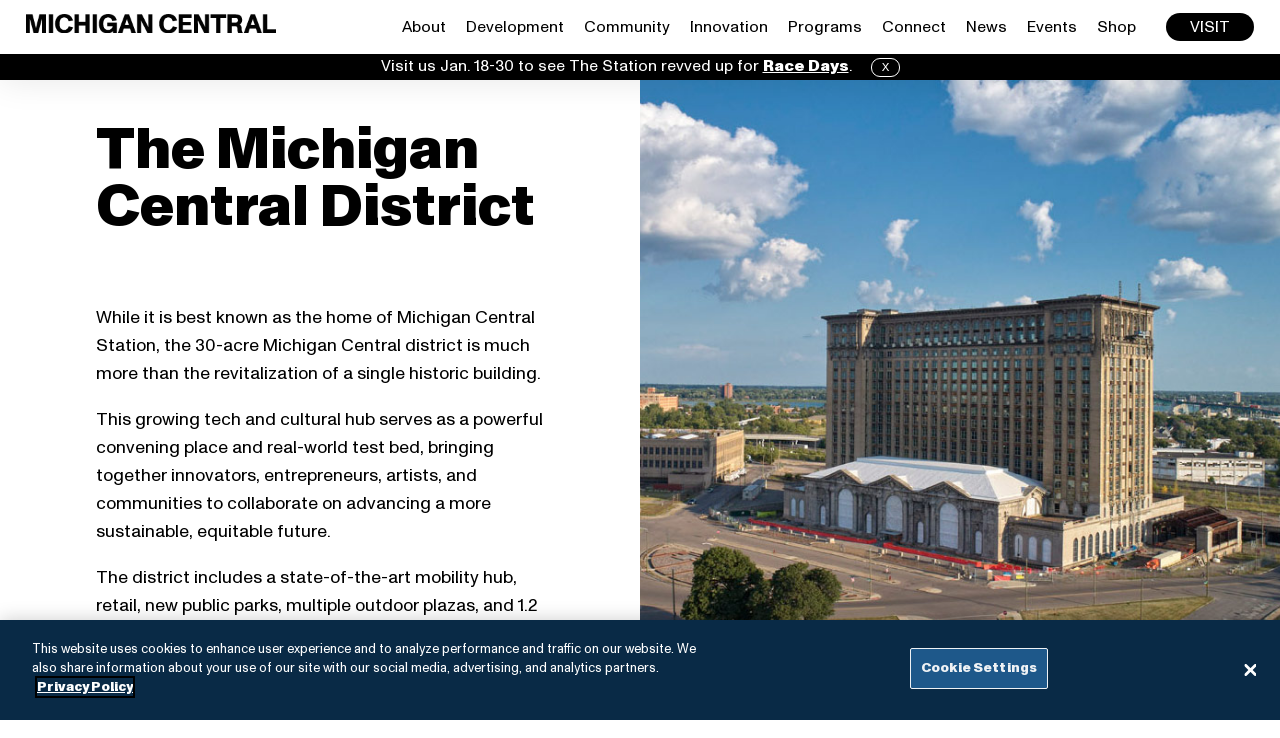

--- FILE ---
content_type: text/html; charset=UTF-8
request_url: https://michigancentral.com/development/
body_size: 23930
content:
<!doctype html>
<html lang="en-US">
<head>
	<meta charset="UTF-8">
    <meta name="referrer" content="origin">
	<meta name="viewport" content="width=device-width, initial-scale=1">
	<link rel="profile" href="https://gmpg.org/xfn/11">

    	<!-- OneTrust Cookies Consent Notice start -->
	<script src="https://cdn.cookielaw.org/scripttemplates/otSDKStub.js"  type="text/javascript" charset="UTF-8" data-domain-script="d6603424-b946-4b06-98b2-f2a8bf99424f"></script>
	<script type="text/javascript">
	function OptanonWrapper() { }
	</script>
	<!-- OneTrust Cookies Consent Notice end -->

	<!-- Facebook Pixel Code -->
	<script>
	!function(f,b,e,v,n,t,s)
	{if(f.fbq)return;n=f.fbq=function(){n.callMethod?
	n.callMethod.apply(n,arguments):n.queue.push(arguments)};
	if(!f._fbq)f._fbq=n;n.push=n;n.loaded=!0;n.version='2.0';
	n.queue=[];t=b.createElement(e);t.async=!0;
	t.src=v;s=b.getElementsByTagName(e)[0];
	s.parentNode.insertBefore(t,s)}(window, document,'script',
	'https://connect.facebook.net/en_US/fbevents.js');
	fbq('init', '383093099773265');
	fbq('track', 'PageView');
	</script>
	<noscript><img height="1" width="1" style="display:none"
	src="https://www.facebook.com/tr?id=383093099773265&ev=PageView&noscript=1"
	/></noscript>
	<meta name="facebook-domain-verification" content="ca6yn9252oauh9wy3h4706b5ajfoh3" />
	 <!-- End Facebook Pixel Code -->
	<meta name="google-site-verification" content="u6isxXeNMt3XJ7C5wQ0CnPoFLWTnAbPZgF_omtAQv3g" />

	<!-- Google Tag Manager -->
	<script>(function(w,d,s,l,i){w[l]=w[l]||[];w[l].push({'gtm.start':
	new Date().getTime(),event:'gtm.js'});var f=d.getElementsByTagName(s)[0],
	j=d.createElement(s),dl=l!='dataLayer'?'&l='+l:'';j.async=true;j.src=
	'https://www.googletagmanager.com/gtm.js?id='+i+dl;f.parentNode.insertBefore(j,f);
	})(window,document,'script','dataLayer','GTM-MLGXCJK');</script>
	<!-- End Google Tag Manager -->

	<!-- Google Tag Manager (noscript) -->
	<noscript><iframe src="https://www.googletagmanager.com/ns.html?id=GTM-MLGXCJK"
	height="0" width="0" style="display:none;visibility:hidden"></iframe></noscript>
	<!-- End Google Tag Manager (noscript) -->

    <script type="text/javascript" src="https://www.bugherd.com/sidebarv2.js?apikey=fy4n3prdnlhreojdfeyk1g" async="true"></script>

	<meta name='robots' content='index, follow, max-image-preview:large, max-snippet:-1, max-video-preview:-1' />

	<!-- This site is optimized with the Yoast SEO Premium plugin v21.7 (Yoast SEO v26.8) - https://yoast.com/product/yoast-seo-premium-wordpress/ -->
	<title>Michigan Central Innovation District Development</title>
	<meta name="description" content="Anchored by Detroit&#039;s iconic train station, Ford plans for Michigan Central&#039;s Corktown development to be part of the fabric of this vibrant community." />
	<link rel="canonical" href="https://michigancentral.com/development/" />
	<meta property="og:locale" content="en_US" />
	<meta property="og:type" content="article" />
	<meta property="og:title" content="Michigan Central Innovation District Development" />
	<meta property="og:description" content="Anchored by Detroit&#039;s iconic train station, Ford plans for Michigan Central&#039;s Corktown development to be part of the fabric of this vibrant community." />
	<meta property="og:url" content="https://michigancentral.com/development/" />
	<meta property="og:site_name" content="Michigan Central" />
	<meta property="article:publisher" content="https://www.facebook.com/MichiganCentral" />
	<meta property="article:modified_time" content="2025-06-23T18:56:41+00:00" />
	<meta property="og:image" content="https://michigancentral.com/wp-content/uploads/2020/12/michigan-central.jpg" />
	<meta property="og:image:width" content="710" />
	<meta property="og:image:height" content="843" />
	<meta property="og:image:type" content="image/jpeg" />
	<meta name="twitter:card" content="summary_large_image" />
	<meta name="twitter:title" content="Michigan Central Station Renovation | Development Plans" />
	<meta name="twitter:description" content="Anchored by Detroit&#039;s iconic train station, Ford plans for Michigan Central&#039;s Corktown development to be part of the fabric of this vibrant community." />
	<meta name="twitter:image" content="https://michigancentral.com/wp-content/uploads/2021/02/MCS-social-meta-Development.jpg" />
	<script type="application/ld+json" class="yoast-schema-graph">{"@context":"https://schema.org","@graph":[{"@type":"WebPage","@id":"https://michigancentral.com/development/","url":"https://michigancentral.com/development/","name":"Michigan Central Innovation District Development","isPartOf":{"@id":"https://michigancentral.com/#website"},"datePublished":"2020-10-30T20:35:28+00:00","dateModified":"2025-06-23T18:56:41+00:00","description":"Anchored by Detroit's iconic train station, Ford plans for Michigan Central's Corktown development to be part of the fabric of this vibrant community.","breadcrumb":{"@id":"https://michigancentral.com/development/#breadcrumb"},"inLanguage":"en-US","potentialAction":[{"@type":"ReadAction","target":["https://michigancentral.com/development/"]}]},{"@type":"BreadcrumbList","@id":"https://michigancentral.com/development/#breadcrumb","itemListElement":[{"@type":"ListItem","position":1,"name":"Home","item":"https://michigancentral.com/"},{"@type":"ListItem","position":2,"name":"The Michigan Central District"}]},{"@type":"WebSite","@id":"https://michigancentral.com/#website","url":"https://michigancentral.com/","name":"Michigan Central","description":"Corktown, Detroit","publisher":{"@id":"https://michigancentral.com/#organization"},"potentialAction":[{"@type":"SearchAction","target":{"@type":"EntryPoint","urlTemplate":"https://michigancentral.com/?s={search_term_string}"},"query-input":{"@type":"PropertyValueSpecification","valueRequired":true,"valueName":"search_term_string"}}],"inLanguage":"en-US"},{"@type":"Organization","@id":"https://michigancentral.com/#organization","name":"Michigan Central","url":"https://michigancentral.com/","logo":{"@type":"ImageObject","inLanguage":"en-US","@id":"https://michigancentral.com/#/schema/logo/image/","url":"https://michigancentral.com/wp-content/uploads/2024/06/cropped-MC_MichiganCentral_Wordmark_RGB_BLACK.png","contentUrl":"https://michigancentral.com/wp-content/uploads/2024/06/cropped-MC_MichiganCentral_Wordmark_RGB_BLACK.png","width":1500,"height":113,"caption":"Michigan Central"},"image":{"@id":"https://michigancentral.com/#/schema/logo/image/"},"sameAs":["https://www.facebook.com/MichiganCentral"]}]}</script>
	<!-- / Yoast SEO Premium plugin. -->


<link rel='dns-prefetch' href='//static.addtoany.com' />
<link rel='dns-prefetch' href='//unpkg.com' />
<link rel='dns-prefetch' href='//d3js.org' />
<link rel='dns-prefetch' href='//cdnjs.cloudflare.com' />
<link rel='dns-prefetch' href='//cdn.jsdelivr.net' />
<link rel='dns-prefetch' href='//use.fontawesome.com' />
<link rel="alternate" type="application/rss+xml" title="Michigan Central &raquo; Feed" href="https://michigancentral.com/feed/" />
<link rel="alternate" type="application/rss+xml" title="Michigan Central &raquo; Comments Feed" href="https://michigancentral.com/comments/feed/" />
<link rel="alternate" title="oEmbed (JSON)" type="application/json+oembed" href="https://michigancentral.com/wp-json/oembed/1.0/embed?url=https%3A%2F%2Fmichigancentral.com%2Fdevelopment%2F" />
<link rel="alternate" title="oEmbed (XML)" type="text/xml+oembed" href="https://michigancentral.com/wp-json/oembed/1.0/embed?url=https%3A%2F%2Fmichigancentral.com%2Fdevelopment%2F&#038;format=xml" />
<style id='wp-img-auto-sizes-contain-inline-css'>
img:is([sizes=auto i],[sizes^="auto," i]){contain-intrinsic-size:3000px 1500px}
/*# sourceURL=wp-img-auto-sizes-contain-inline-css */
</style>
<link rel='stylesheet' id='formidable-css' href='https://michigancentral.com/wp-content/plugins/formidable/css/formidableforms.css?ver=121412' media='all' />
<style id='wp-emoji-styles-inline-css'>

	img.wp-smiley, img.emoji {
		display: inline !important;
		border: none !important;
		box-shadow: none !important;
		height: 1em !important;
		width: 1em !important;
		margin: 0 0.07em !important;
		vertical-align: -0.1em !important;
		background: none !important;
		padding: 0 !important;
	}
/*# sourceURL=wp-emoji-styles-inline-css */
</style>
<link rel='stylesheet' id='wp-block-library-css' href='https://michigancentral.com/wp-includes/css/dist/block-library/style.min.css?ver=6.9' media='all' />
<style id='global-styles-inline-css'>
:root{--wp--preset--aspect-ratio--square: 1;--wp--preset--aspect-ratio--4-3: 4/3;--wp--preset--aspect-ratio--3-4: 3/4;--wp--preset--aspect-ratio--3-2: 3/2;--wp--preset--aspect-ratio--2-3: 2/3;--wp--preset--aspect-ratio--16-9: 16/9;--wp--preset--aspect-ratio--9-16: 9/16;--wp--preset--color--black: #000000;--wp--preset--color--cyan-bluish-gray: #abb8c3;--wp--preset--color--white: #ffffff;--wp--preset--color--pale-pink: #f78da7;--wp--preset--color--vivid-red: #cf2e2e;--wp--preset--color--luminous-vivid-orange: #ff6900;--wp--preset--color--luminous-vivid-amber: #fcb900;--wp--preset--color--light-green-cyan: #7bdcb5;--wp--preset--color--vivid-green-cyan: #00d084;--wp--preset--color--pale-cyan-blue: #8ed1fc;--wp--preset--color--vivid-cyan-blue: #0693e3;--wp--preset--color--vivid-purple: #9b51e0;--wp--preset--gradient--vivid-cyan-blue-to-vivid-purple: linear-gradient(135deg,rgb(6,147,227) 0%,rgb(155,81,224) 100%);--wp--preset--gradient--light-green-cyan-to-vivid-green-cyan: linear-gradient(135deg,rgb(122,220,180) 0%,rgb(0,208,130) 100%);--wp--preset--gradient--luminous-vivid-amber-to-luminous-vivid-orange: linear-gradient(135deg,rgb(252,185,0) 0%,rgb(255,105,0) 100%);--wp--preset--gradient--luminous-vivid-orange-to-vivid-red: linear-gradient(135deg,rgb(255,105,0) 0%,rgb(207,46,46) 100%);--wp--preset--gradient--very-light-gray-to-cyan-bluish-gray: linear-gradient(135deg,rgb(238,238,238) 0%,rgb(169,184,195) 100%);--wp--preset--gradient--cool-to-warm-spectrum: linear-gradient(135deg,rgb(74,234,220) 0%,rgb(151,120,209) 20%,rgb(207,42,186) 40%,rgb(238,44,130) 60%,rgb(251,105,98) 80%,rgb(254,248,76) 100%);--wp--preset--gradient--blush-light-purple: linear-gradient(135deg,rgb(255,206,236) 0%,rgb(152,150,240) 100%);--wp--preset--gradient--blush-bordeaux: linear-gradient(135deg,rgb(254,205,165) 0%,rgb(254,45,45) 50%,rgb(107,0,62) 100%);--wp--preset--gradient--luminous-dusk: linear-gradient(135deg,rgb(255,203,112) 0%,rgb(199,81,192) 50%,rgb(65,88,208) 100%);--wp--preset--gradient--pale-ocean: linear-gradient(135deg,rgb(255,245,203) 0%,rgb(182,227,212) 50%,rgb(51,167,181) 100%);--wp--preset--gradient--electric-grass: linear-gradient(135deg,rgb(202,248,128) 0%,rgb(113,206,126) 100%);--wp--preset--gradient--midnight: linear-gradient(135deg,rgb(2,3,129) 0%,rgb(40,116,252) 100%);--wp--preset--font-size--small: 13px;--wp--preset--font-size--medium: 20px;--wp--preset--font-size--large: 36px;--wp--preset--font-size--x-large: 42px;--wp--preset--spacing--20: 0.44rem;--wp--preset--spacing--30: 0.67rem;--wp--preset--spacing--40: 1rem;--wp--preset--spacing--50: 1.5rem;--wp--preset--spacing--60: 2.25rem;--wp--preset--spacing--70: 3.38rem;--wp--preset--spacing--80: 5.06rem;--wp--preset--shadow--natural: 6px 6px 9px rgba(0, 0, 0, 0.2);--wp--preset--shadow--deep: 12px 12px 50px rgba(0, 0, 0, 0.4);--wp--preset--shadow--sharp: 6px 6px 0px rgba(0, 0, 0, 0.2);--wp--preset--shadow--outlined: 6px 6px 0px -3px rgb(255, 255, 255), 6px 6px rgb(0, 0, 0);--wp--preset--shadow--crisp: 6px 6px 0px rgb(0, 0, 0);}:where(.is-layout-flex){gap: 0.5em;}:where(.is-layout-grid){gap: 0.5em;}body .is-layout-flex{display: flex;}.is-layout-flex{flex-wrap: wrap;align-items: center;}.is-layout-flex > :is(*, div){margin: 0;}body .is-layout-grid{display: grid;}.is-layout-grid > :is(*, div){margin: 0;}:where(.wp-block-columns.is-layout-flex){gap: 2em;}:where(.wp-block-columns.is-layout-grid){gap: 2em;}:where(.wp-block-post-template.is-layout-flex){gap: 1.25em;}:where(.wp-block-post-template.is-layout-grid){gap: 1.25em;}.has-black-color{color: var(--wp--preset--color--black) !important;}.has-cyan-bluish-gray-color{color: var(--wp--preset--color--cyan-bluish-gray) !important;}.has-white-color{color: var(--wp--preset--color--white) !important;}.has-pale-pink-color{color: var(--wp--preset--color--pale-pink) !important;}.has-vivid-red-color{color: var(--wp--preset--color--vivid-red) !important;}.has-luminous-vivid-orange-color{color: var(--wp--preset--color--luminous-vivid-orange) !important;}.has-luminous-vivid-amber-color{color: var(--wp--preset--color--luminous-vivid-amber) !important;}.has-light-green-cyan-color{color: var(--wp--preset--color--light-green-cyan) !important;}.has-vivid-green-cyan-color{color: var(--wp--preset--color--vivid-green-cyan) !important;}.has-pale-cyan-blue-color{color: var(--wp--preset--color--pale-cyan-blue) !important;}.has-vivid-cyan-blue-color{color: var(--wp--preset--color--vivid-cyan-blue) !important;}.has-vivid-purple-color{color: var(--wp--preset--color--vivid-purple) !important;}.has-black-background-color{background-color: var(--wp--preset--color--black) !important;}.has-cyan-bluish-gray-background-color{background-color: var(--wp--preset--color--cyan-bluish-gray) !important;}.has-white-background-color{background-color: var(--wp--preset--color--white) !important;}.has-pale-pink-background-color{background-color: var(--wp--preset--color--pale-pink) !important;}.has-vivid-red-background-color{background-color: var(--wp--preset--color--vivid-red) !important;}.has-luminous-vivid-orange-background-color{background-color: var(--wp--preset--color--luminous-vivid-orange) !important;}.has-luminous-vivid-amber-background-color{background-color: var(--wp--preset--color--luminous-vivid-amber) !important;}.has-light-green-cyan-background-color{background-color: var(--wp--preset--color--light-green-cyan) !important;}.has-vivid-green-cyan-background-color{background-color: var(--wp--preset--color--vivid-green-cyan) !important;}.has-pale-cyan-blue-background-color{background-color: var(--wp--preset--color--pale-cyan-blue) !important;}.has-vivid-cyan-blue-background-color{background-color: var(--wp--preset--color--vivid-cyan-blue) !important;}.has-vivid-purple-background-color{background-color: var(--wp--preset--color--vivid-purple) !important;}.has-black-border-color{border-color: var(--wp--preset--color--black) !important;}.has-cyan-bluish-gray-border-color{border-color: var(--wp--preset--color--cyan-bluish-gray) !important;}.has-white-border-color{border-color: var(--wp--preset--color--white) !important;}.has-pale-pink-border-color{border-color: var(--wp--preset--color--pale-pink) !important;}.has-vivid-red-border-color{border-color: var(--wp--preset--color--vivid-red) !important;}.has-luminous-vivid-orange-border-color{border-color: var(--wp--preset--color--luminous-vivid-orange) !important;}.has-luminous-vivid-amber-border-color{border-color: var(--wp--preset--color--luminous-vivid-amber) !important;}.has-light-green-cyan-border-color{border-color: var(--wp--preset--color--light-green-cyan) !important;}.has-vivid-green-cyan-border-color{border-color: var(--wp--preset--color--vivid-green-cyan) !important;}.has-pale-cyan-blue-border-color{border-color: var(--wp--preset--color--pale-cyan-blue) !important;}.has-vivid-cyan-blue-border-color{border-color: var(--wp--preset--color--vivid-cyan-blue) !important;}.has-vivid-purple-border-color{border-color: var(--wp--preset--color--vivid-purple) !important;}.has-vivid-cyan-blue-to-vivid-purple-gradient-background{background: var(--wp--preset--gradient--vivid-cyan-blue-to-vivid-purple) !important;}.has-light-green-cyan-to-vivid-green-cyan-gradient-background{background: var(--wp--preset--gradient--light-green-cyan-to-vivid-green-cyan) !important;}.has-luminous-vivid-amber-to-luminous-vivid-orange-gradient-background{background: var(--wp--preset--gradient--luminous-vivid-amber-to-luminous-vivid-orange) !important;}.has-luminous-vivid-orange-to-vivid-red-gradient-background{background: var(--wp--preset--gradient--luminous-vivid-orange-to-vivid-red) !important;}.has-very-light-gray-to-cyan-bluish-gray-gradient-background{background: var(--wp--preset--gradient--very-light-gray-to-cyan-bluish-gray) !important;}.has-cool-to-warm-spectrum-gradient-background{background: var(--wp--preset--gradient--cool-to-warm-spectrum) !important;}.has-blush-light-purple-gradient-background{background: var(--wp--preset--gradient--blush-light-purple) !important;}.has-blush-bordeaux-gradient-background{background: var(--wp--preset--gradient--blush-bordeaux) !important;}.has-luminous-dusk-gradient-background{background: var(--wp--preset--gradient--luminous-dusk) !important;}.has-pale-ocean-gradient-background{background: var(--wp--preset--gradient--pale-ocean) !important;}.has-electric-grass-gradient-background{background: var(--wp--preset--gradient--electric-grass) !important;}.has-midnight-gradient-background{background: var(--wp--preset--gradient--midnight) !important;}.has-small-font-size{font-size: var(--wp--preset--font-size--small) !important;}.has-medium-font-size{font-size: var(--wp--preset--font-size--medium) !important;}.has-large-font-size{font-size: var(--wp--preset--font-size--large) !important;}.has-x-large-font-size{font-size: var(--wp--preset--font-size--x-large) !important;}
/*# sourceURL=global-styles-inline-css */
</style>

<style id='classic-theme-styles-inline-css'>
/*! This file is auto-generated */
.wp-block-button__link{color:#fff;background-color:#32373c;border-radius:9999px;box-shadow:none;text-decoration:none;padding:calc(.667em + 2px) calc(1.333em + 2px);font-size:1.125em}.wp-block-file__button{background:#32373c;color:#fff;text-decoration:none}
/*# sourceURL=/wp-includes/css/classic-themes.min.css */
</style>
<style id='font-awesome-svg-styles-default-inline-css'>
.svg-inline--fa {
  display: inline-block;
  height: 1em;
  overflow: visible;
  vertical-align: -.125em;
}
/*# sourceURL=font-awesome-svg-styles-default-inline-css */
</style>
<link rel='stylesheet' id='font-awesome-svg-styles-css' href='https://michigancentral.com/wp-content/uploads/font-awesome/v6.1.2/css/svg-with-js.css' media='all' />
<style id='font-awesome-svg-styles-inline-css'>
   .wp-block-font-awesome-icon svg::before,
   .wp-rich-text-font-awesome-icon svg::before {content: unset;}
/*# sourceURL=font-awesome-svg-styles-inline-css */
</style>
<link rel='stylesheet' id='wpcdt-public-css-css' href='https://michigancentral.com/wp-content/plugins/countdown-timer-ultimate/assets/css/wpcdt-public.css?ver=2.6.9' media='all' />
<link rel='stylesheet' id='mc-normalize-css' href='https://michigancentral.com/wp-content/themes/michigan-central/normalize.css?ver=1.0.0' media='all' />
<link rel='stylesheet' id='mc-fonts-css' href='https://michigancentral.com/wp-content/themes/michigan-central/fonts/fonts.css?ver=1.0.0' media='all' />
<link rel='stylesheet' id='mc-swiper-css' href='https://unpkg.com/swiper/swiper-bundle.min.css?ver=1.0.0' media='all' />
<link rel='stylesheet' id='mc-style-css' href='https://michigancentral.com/wp-content/themes/michigan-central/style.css?ver=1.0.0' media='all' />
<link rel='stylesheet' id='mc-extra-css' href='https://michigancentral.com/wp-content/themes/michigan-central/extra.css?ver=1.0.0' media='all' />
<link rel='stylesheet' id='font-awesome-official-css' href='https://use.fontawesome.com/releases/v6.1.2/css/all.css' media='all' integrity="sha384-fZCoUih8XsaUZnNDOiLqnby1tMJ0sE7oBbNk2Xxf5x8Z4SvNQ9j83vFMa/erbVrV" crossorigin="anonymous" />
<link rel='stylesheet' id='addtoany-css' href='https://michigancentral.com/wp-content/plugins/add-to-any/addtoany.min.css?ver=1.16' media='all' />
<link rel='stylesheet' id='font-awesome-official-v4shim-css' href='https://use.fontawesome.com/releases/v6.1.2/css/v4-shims.css' media='all' integrity="sha384-iW7MVRJO9Fj06GFbRcMqdZBcVQhjBWlVXUjtY7XCppA+DZUoHBQ7B8VB+EjXUkPV" crossorigin="anonymous" />
<!--n2css--><!--n2js--><script id="addtoany-core-js-before">
window.a2a_config=window.a2a_config||{};a2a_config.callbacks=[];a2a_config.overlays=[];a2a_config.templates={};
a2a_config.icon_color="#0a0101";

//# sourceURL=addtoany-core-js-before
</script>
<script defer src="https://static.addtoany.com/menu/page.js" id="addtoany-core-js"></script>
<script src="https://michigancentral.com/wp-includes/js/jquery/jquery.min.js?ver=3.7.1" id="jquery-core-js"></script>
<script src="https://michigancentral.com/wp-includes/js/jquery/jquery-migrate.min.js?ver=3.4.1" id="jquery-migrate-js"></script>
<script defer src="https://michigancentral.com/wp-content/plugins/add-to-any/addtoany.min.js?ver=1.1" id="addtoany-jquery-js"></script>
<script src="https://michigancentral.com/wp-content/plugins/stop-user-enumeration/frontend/js/frontend.js?ver=1.7.7" id="stop-user-enumeration-js" defer data-wp-strategy="defer"></script>
<script src="https://unpkg.com/scrollreveal?ver=1.0.0" id="mc-scroll-js"></script>
<link rel="https://api.w.org/" href="https://michigancentral.com/wp-json/" /><link rel="alternate" title="JSON" type="application/json" href="https://michigancentral.com/wp-json/wp/v2/pages/16" /><link rel="EditURI" type="application/rsd+xml" title="RSD" href="https://michigancentral.com/xmlrpc.php?rsd" />
<meta name="generator" content="WordPress 6.9" />
<link rel='shortlink' href='https://michigancentral.com/?p=16' />
<script type="text/javascript">document.documentElement.className += " js";</script>
<script>
  (function($) {
    $(document).on('facetwp-refresh', function() {
        if ( FWP.soft_refresh == true )  {
          FWP.enable_scroll = true;
        } else {
          FWP.enable_scroll = false;
        }
    });
    $(document).on('facetwp-loaded', function() {
      if (FWP.enable_scroll == true) {
        $('html, body').animate({
          scrollTop: $('[data-scroll-anchor="facet-container"]').offset().top
        }, 500);
      }
    });
  })(jQuery);
</script>
<style>.recentcomments a{display:inline !important;padding:0 !important;margin:0 !important;}</style>		<style type="text/css">
					.site-title,
			.site-description {
				position: absolute;
				clip: rect(1px, 1px, 1px, 1px);
				}
					</style>
		<link rel="icon" href="https://michigancentral.com/wp-content/uploads/2024/07/cropped-mc-_logo-32x32.jpg" sizes="32x32" />
<link rel="icon" href="https://michigancentral.com/wp-content/uploads/2024/07/cropped-mc-_logo-192x192.jpg" sizes="192x192" />
<link rel="apple-touch-icon" href="https://michigancentral.com/wp-content/uploads/2024/07/cropped-mc-_logo-180x180.jpg" />
<meta name="msapplication-TileImage" content="https://michigancentral.com/wp-content/uploads/2024/07/cropped-mc-_logo-270x270.jpg" />
		<style id="wp-custom-css">
			.header-banner p {
    margin-top: -15px;
    background-color: #000 !important;
}

.header-banner {
    text-align: center;
    color: #fff;
    background-color: #000;
}

.header-banner h5 {
	margin-bottom: 0;
}

.hero-background {
    width: calc(100vw - 0px);
}
section.articles .articles-inner a.bread {
    border-bottom-width: 0;
}
.show-for-sr {
			border: 0; 
      clip: rect(0 0 0 0); 
      height: 1px;  
      margin: -1px;
      overflow: hidden;
      padding: 0;
      position: absolute;
      width: 1px;
	}
section#partner-connect {
    padding: 75px 0;
    text-align: center;
    background: #F7F7F7;
}
section#partner-connect {
    overflow: visible;
}
section#partner-connect h2 {
    color:#000;
}
section#partner-connect h2 span {
    display:block;
		color:#246EA3;
}

@media only screen and (min-width: 1025px) {
	section.layout.layout-3 .split, section.intro .split {
    	height: auto;
	}
	.hero-background {
    width: calc(100vw - 17px);
	}
	section#partner-connect {
    padding: 150px 0;
	}
}

.matterport-showcase iframe{
  min-height: 240px;
  margin: 16px 0;
  width: 100%; }

@media screen and (min-width: 768px) {
.matterport-showcase iframe {
  min-height: 360px; }}

@media screen and (min-width: 992px) {
.matterport-showcase iframe {
  height: 340px;
  max-width: 1068px;
  margin: 0 auto 15px; }}

.matterport-showcase {
  text-align: center;
}
div#n2-ss-2 .n2-style-439bfc47f09deff4f07e9e667a2ccd9b-heading:Hover, div#n2-ss-2 .n2-style-439bfc47f09deff4f07e9e667a2ccd9b-heading:ACTIVE, div#n2-ss-2 .n2-style-439bfc47f09deff4f07e9e667a2ccd9b-heading:FOCUS, div#n2-ss-2-arrow-previous:focus, div#n2-ss-2-arrow-next:focus {
	outline:2px solid #000;
}
.n2-bullet:focus {
    outline: 2px solid #000;
}
.hero-background .viewport-
.controls a {
    color: white;
    font-weight: bold;
    background: none;
    padding: 0;
    margin: 0;
    outline: none;
    border: 0;
    transition: all 0.225s ease;
    text-shadow: 0px 0px 3px black;
		height: 30px;
    display: block;
}
.hero-background .viewport-header .controls a span.text {
    position: relative;
    top: -10px;
    padding-right: 5px;
}
.home-social {
	position:absolute;
	bottom:5%;
	right:7%;
}
.footer-social {
	margin-top:30px;
}
.home-social a, .footer-social a {
	border-bottom-width:0!important;
	padding:8px;
	display: inline-block;
}
.social-btn-cstm {
	width: 64px;
	transition:padding 300ms ease, width 300ms ease;
}
.home-social a:hover .social-btn-cstm, .footer-social a:hover .social-btn-cstm {
	padding:4px;
	width:64px;
}
.contact-page-social {
    display: inline-block;
    width: 50%;
}
.contact-page-social span {
    display: inline-block;
    padding: 0 0 1rem 1rem;
    top: -0.5rem;
    position: relative;
}
.contact-page-social img {
    display: inline-block;
}
.light-hr {
	border-bottom:1px solid #ddd;
	margin:2rem 0;
}
.page-id-22 h2 {
    font-size: 1.5em;
	}
@media only screen and (min-width: 768px) {
	.page-id-22 h2 {
    font-size: 2em;
	}
}
.opt-in .frm_checkbox input[type="checkbox"] {
     position: relative;
     cursor: pointer;
     padding: 0;
     margin-right: 10px;
}
 .opt-in .frm_checkbox input[type="checkbox"]:before {
     content: '';
     margin-right: 10px;
     display: inline-block;
     margin-top: -2px;
     width: 20px;
     height: 20px;
     background: #fcfcfc;
     border: 1px solid #333;
     border-radius: 2px;
}
.opt-in .frm_checkbox input[type="checkbox"]:hover:before {
     background: #246ea3;
}
.opt-in .frm_checkbox input[type="checkbox"]:focus:before {
     box-shadow: 0 0 0 3px rgba(0, 0, 0, 0.12);
}
.opt-in .frm_checkbox input[type="checkbox"]:checked:before {
     background: #246ea3;
     border-color: #246ea3;
}
.opt-in .frm_checkbox input[type="checkbox"]:disabled {
     color: #b8b8b8;
     cursor: auto;
}
.opt-in .frm_checkbox input[type="checkbox"]:disabled:before {
     box-shadow: none;
     background: #ddd;
}
.opt-in .frm_checkbox input[type="checkbox"]:checked:after {
     content: '';
     position: absolute;
     left: 5px;
     top: 8px;
     background: white;
     width: 2px;
     height: 2px;
     box-shadow: 2px 0 0 white, 4px 0 0 white, 4px -2px 0 white, 4px -4px 0 white, 4px -6px 0 white, 4px -8px 0 white;
     transform: rotate(45deg);
}
.single .article-body a {
    color: #000000;
    text-decoration: underline;
}
p.h2 {
    color: #297FBD;
    font-size: 3.375em!important;
    font-weight: 700;
    line-height: 1.2!important;
}
.layout-countdown {
	position:	absolute;
	padding-top:15%;
}
section.layout.layout-3 .split .layout-image img.countdown-brand {
    width: 100px;
    height: auto;
    position: relative;
    left: calc(50% - 50px);
}
.postid-1652 .news-event-cta {
    display: none;
}
span.color {
    color: #297FBD;
    background: -webkit-linear-gradient(
0deg, #25469F, #37A1A4);
    -webkit-background-clip: text;
    -webkit-text-fill-color: transparent;
	white-space: nowrap;
}

@media only screen and (max-width: 767px) {
	span.color {
    color: #297FBD;
    background: none;
    -webkit-background-clip: initial;
    -webkit-text-fill-color: initial;
	}
	p.h2 {
    font-size: 2.375em!important;
}
}
.home-news .home-news-inner a.button.closer-button {
    margin: 20px 0 0;
}
.postid-1652  .news-category-type {
	display: none;
}
a.button.white-button {
    border: 1px solid #ffffff;
    color: #ffffff;
}
.home-intro.layout.layout-3 .split .layout-text.intro-left .layout-text-inner h1 {
    text-align: left;
		line-height: 1.1;
    font-size: 3.5rem;
		overflow-wrap: normal;
}
.home-intro.layout.layout-3 .split .layout-text.intro-left .layout-text-inner p {
    text-align: left;
}
.home-social-left {
    text-align: left;
}
.layout-text.intro-left {
    width: 100%;
		max-width: 700px;
    padding: 3rem 3rem 0 3rem;
    bottom: 0;
    position: absolute;
}
.layout-text.intro-left .layout-text-body {
    padding: 2rem 2rem 2.5rem 2rem;
		background: #ffffff;
}
.home-social-left a {
    position: relative;
    z-index: 50;
}
.connect-with-us-inner {
    padding: 100px 0;
}

@media only screen and (max-width: 767px) {
  .layout-text.intro-left {
    width: 100%;
    max-width: 700px;
    padding: 3rem 0 0 0;
    bottom: 0;
    position: relative;
  }
	.layout-text.intro-left span.color {
    white-space: normal;
  }
	.hero-background {
    height: auto;
	}
	.logged-in .hero-background {
    margin-top: 32px;
		height: auto;
	}
	.hero-background .viewport-header .controls .pause-video {
    display: none;
	}
	.hero-background video {
    display: none;
	}
	.hero-background .viewport-header {
    position: relative;
	}
}

/* programs page */
section.intro .split .intro-text .intro-text-inner p.program-sub {
	font-size:1.75rem;
	font-weight:bold;
}

#accelerate-program-highlights .layout-text-body, #accelerate-program-partners .layout-text-body, #accelerate-program-faq .layout-text-body{max-width:100%;}

section#accelerate-program-partners.layout.layout-2 .layout-inner ul.grid-elements li .grid-element-image img {
    width: 75%;
    height: initial; 
}

section#accelerate-program-focus.layout.layout-1 .layout-inner .layout-image img {
	height:initial;
}

@media only screen and (max-width: 500px) {
	h1.news-title {
    font-size: 2.5em;
	}
}

/*Collaborators Page */

a.collab-btn {
	text-align:center;
}

.collab-nl-studio, .collab-mi-det {
	margin-bottom:0px;
}

.collab-nl-studio-list, .collab-mi-det-list{
	margin-top:0px;
}
.logo-wrap {
	width:100%;
	margin: 50px auto 0px;
}

.logos-side {
	display:flex;
	flex-direction:column;
}

.build-logo, .prosper-logo {
		width: 250px;
    margin:auto;
		padding: 20px;
	}

@media only screen and (min-width: 1024px){
	section#collab-newlab.layout.layout-1 .layout-inner .layout-text, section#collab-ford.layout.layout-1 .layout-inner .layout-text, section#collab-google.layout.layout-1 .layout-inner .layout-text, section#collab-mi-det.layout.layout-1 .layout-inner .layout-text,section#collab-autonomous.layout.layout-1 .layout-inner .layout-text
	{
		display: initial
}	

	a.collab-btn {
	margin-bottom:100px;
	}
	
	.logos-side {
	flex-direction:row;
	}
	
	.build-logo, .prosper-logo {
		width: 50%;
    
	}
}

@media only screen and (min-width: 768px){
	.logo-wrap {
		width:600px;
	}
}
/*Michigan Central Founding Member and Partnership Announcement gallery */
.img-gallery-wrap {
    display:flex;
    flex-wrap:wrap;
    gap:10px;
    width:100%;
}

.gallery-img {
    display:inline-block;
    max-width:45%;
}

@media screen and (max-width:800px){
    .gallery-img {
        max-width:100%;
    } 
}

.sxsw-heading {
	color:#246EA3;
}
section.layout.layout-4#faq-contacts .layout-inner .four-card-grid .card-wrap {
    min-height: auto;
    box-shadow: 0px 0px 20px 0px rgb(0 0 0 / 0%);
    -webkit-box-shadow: 0px 0px 20px 0px rgb(0 0 0 / 0%);
    -moz-box-shadow: 0px 0px 20px 0px rgba(0, 0, 0, 0);
}
#faq-contacts .layout-text, #faq-contacts .layout-subhead, #faq-contacts .image-wrap {
    display: none;
}
section.layout#faq-contacts .layout-inner {
    padding: 20px 0;
}
.pad-home-above {
    padding-top: 4rem;
}
section.layout.layout-paragraph.light-gray {
    background: #F4F4F4;
}
.layout-2 .grid-element-text p {
	padding-bottom: 1rem;
}
@media screen and (min-width:1024px){
#artist-fiver li:nth-child(4) {
	margin-left:18%;
}
	.page-id-2191 section.intro .split .intro-text .intro-text-inner h1 {
    font-size: 3.5vw;
    }
}
.fa-brands.fa-instagram {
    font-size: 1.5rem;
    top: 3px;
    position: relative;
}

ul.blue-pop {
    padding: 0!important;
}
ul.blue-pop li strong {
   color:#246EA3;
	 font-size:1.25rem;
}
ul.blue-pop li {
    margin-bottom: 0.5rem;
}
ul.blue-pop li:before {
    content: ""!important;
}
.page-id-2272 h1 small {
    font-size: 1.5vw!important;
}
.page-id-2272 h1 {
    font-size: 3vw!important;
    line-height: 1.3!important;
	  margin-bottom: 0!important;
}

.sidepad-image {
	padding: 0 1rem 2rem;
	margin-top: 30px;
}

.secondary-h2 {
	color: #246ea3;
	font-size: 2.75rem;
}
.single .article-body a.button:hover {
    color: #fff;
    text-decoration: none;
}

@media only screen and (max-width: 767px){
	
    .page-id-2272 h1 small {
       font-size: 2.5vw!important;
    }
    .page-id-2272 h1 {
       font-size: 4.5vw!important;
    }
	.sidepad-image {
    padding: 0 0 2rem;
	}
	#news-featured-img .content-wrap {
		width:100%;
	}
}
.postid-2452 #related-articles {
    display: none;
}
.privacy-icon {
    width: 40px;
    margin-top: -10px;
    position: relative;
    top: 5px;
}
.site-backtotop {
    z-index: 5000;
}
.site-backtotop button {
    padding: 10px;
    background-color: #fff;
}
.site-backtotop button:hover {
    background-color: #fff;
}
.nobr {
	white-space:nowrap;
}
p.mighty {
	font-size:25px !important;
}
section.layout#blue-bar .layout-inner {
    padding: 0;
}
section.layout#white-bar .layout-inner {
    padding: 50px 0 0;
}
#white-bar {
	background: #fff;
	position:relative;
	z-index:2;
}
section.layout .layout-inner .layout-text ul.open-department-list li::before {
    content: '';
}

ul.open-department-list:after {
	content:'';
	display:block;
	clear:both;
}
ul.open-department-list li {
	width: calc(50% - 2rem);
	float:left;
	padding: 1rem;
}
ul.open-department-list li a {
	width: 100%;
	display:block;
	padding: 2rem;
	font-size: 1.25rem;
}

ul.open-department-list li a small {
	color: #888;
}

ul.open-department-list li a:hover {
	background:rgba(136,213,244,0.1);
}

@media only screen and (max-width: 767px) {
	
	ul.open-department-list li {
	 	width: 100%;
		float:none;
		padding: 0;
	}
	.open-department-list br {
		display:block;
	}
}

   .hero-job-title {
    padding: 4rem 1rem 10rem 1rem;
    color: white;
    background-image: url('https://michigancentral.com/wp-content/uploads/2022/07/evening-mc-scaled.jpg');
}

.job-title-top {
	width: 90%;
	margin: 0 auto 2rem !important;
}

.job-main-container {
    display: flex;
    gap: 2rem;
    margin: -6rem auto 0;
		background: white;
		width: 90%
}

.job-gh-container {
	width: 100%;
}

.job-side-container {
		margin-top: 5rem;
		background: white;
    display: none;
}

.side-content-border{
    border: 2px solid black;
    width: 40%;
    margin: 1px 0;
}

.job-location {
	margin-top: 1rem
}

.job-dept {
	margin-top: 1rem
}

@media (min-width: 1024px) {
.job-gh-container {
    width: 70%
}
.job-side-container{
    display: block;
    width: 25%;
}
	   .hero-job-title {
    padding: 6rem 6rem 10rem 6rem;
	}
}

.hero-job-title {
	background-image: url('https://michigancentral.com/wp-content/uploads/2023/06/Sunset-building-cropped.jpg');
	background-repeat: no-repeat;
	background-size: cover;
}

.job-title-top {
	display: none;
}
.layout-posts .date {
	display: none !important;
}

[role="tablist"] {
  padding: 0;
	text-align: center;
}

[role="tablist"] li, [role="tablist"] a {
  display: inline-block;
}

[role="tablist"] a {
  text-decoration: none;
  padding: 0.5rem 1em;
	border: 2px solid #fff;
}

[role="tablist"] [aria-selected] {
  border: 2px solid;
  background: #fff;
  position: relative;
  top: 2px;
}

.swiper-button-prev:focus {
	  outline: none !important;
	  box-shadow: inset 0 0 0 0px black;
}

.swiper-button-next:focus {
	  outline: none !important;
	  box-shadow: inset 0 0 0 0px black;
}

*:focus {
  outline: none;
  box-shadow: inset 0 0 0 4px black;
}

.gallery-slider-arrow:focus {
	  box-shadow: none;
}

@media (max-width: 550px) {
  
  [role="tablist"] li, [role="tablist"] a {
    display: block;
    position: static;
  }
  
  [role="tablist"] a {
    border: 2px solid #222 !important;
  }
  
  [role="tablist"] li + li a {
    border-top: 0 !important;
  }
  
  [role="tablist"] [aria-selected] {
    position: static;
  }
  
  [role="tablist"] [aria-selected]::after {
    content: '\0020⬅';
  }
  
  [role="tabpanel"] {
    border-top: 0;
  }
  
}

.featured-event {
	background-color: #F7F7F7;
	padding: 4rem 0
}

.featured-event img {
	margin-left: 0;
}

.venue-rentals-header {
	margin: 6rem auto;
}

.events-embed {
    height: 1800px;
	width: 95%
}

.home-video-block {
	    width: 100%;
    padding-right: 0;
}

.main-video-top {
	width: 100%;
	margin-left: 0;
}

@media (min-width: 800px) {
	.events-embed {
    height: 1500px;
}
	
	.home-video-block {
	    width: 100%;
    padding-right: 2rem;
}
	
	.main-video-top {
	width: 100%;
	margin-left: 2rem;
}
}

.article-card-body .news-summary {
	min-height: 0 !important;
}

.article-card-body{
	flex: 1;
}

.news-article-cta {
    width: 95%;
    margin: 0 auto 10px auto;
}

.news-article-cta svg {
	fill: black;
	margin-right: 5px;
}

.main-video-top {
  position: relative;
  padding-bottom: 56.25%; /* 16:9 */
  height: 0;
}
.main-video-top iframe {
  position: absolute;
  top: 0;
  left: 0;
  width: 100%;
  height: 100%;
}

.aair-embed-map {
  position: relative;
  padding-bottom: 50.25%; /* 16:9 */
  height: 0;
	margin-bottom: 2rem
}
.aair-embed-map iframe {
  position: absolute;
  top: 0;
  left: 0;
  width: 100%;
  height: 100%;
}


.aair-embed-map {
	width: 100%;
	margin-left: 0;
}

.aair-main .intro{
	box-shadow: none;
}

.aair-main a{
	text-decoration: underline;
}

.aair-main .contain{
	max-width: 100%;
}

.aair-main .button {
	padding: 12px 20%;
	margin: 2rem auto;
	text-align: center;
}

.aair-map-content-section {
	background: #F4F4F4;
}

	.aair-map-content {
				margin-top: 3rem;
		margin-bottom: 3rem;
	}

.aair-image-content{
	margin-bottom: 3rem
}

.aair-main .connect-with-us-inner{
	padding: 70px 0 30px 0;
}

.aair-grid-pdfs {
	display: grid;
	grid-template-columns: repeat(4, 1fr);
	grid-column-gap: 20px;
	grid-row-gap: 60px;
}

.aair-grid-pdfs-section {
	margin-top: 6rem;
		margin-bottom: 4rem;
}

.aair-grid-pdfs-section a:hover {
	opacity: 0.8;
}

@media only screen and (max-width: 768px) {
		.aair-grid-pdfs {
			grid-template-columns: repeat(1, 1fr);
	}
}

.small-business-logo-content {
    display: flex;
    justify-items: center;
    align-items: center;
    gap: 2rem;
}

.small-business-logo-content p{
	display: flex;
	flex: 1;
	justify-content: center;
}

.small-business-logo-content img {
	flex: 1;
	max-width: 350px;
}

.small-business-text {
	flex: 2
}

.small-business-two-logos {
	flex: 1;
}

.small-business-two-logos-footer p {
	display: flex;
	justify-content: center;
	align-items:center;
}

.small-business-two-logos-footer img {
	aspect-ratio: 5/2;
	object-fit: contain;
	max-width: 350px;
	gap: 30px;
}

.small-business-two-logos p {
	display: flex;
	flex-direction: column;
	flex: 1;
	align-items: center;
}

.small-business-text p {
	display: block;
}

#gform_submit_button_2 {
	background: black
}

.a2a_s__default {
	background-color: black !important;
}




.venue-iframe {
    position: relative;
    padding-bottom: 623%;
    height: 0;
    overflow: hidden;
	margin-bottom: 4rem;
	width: 100%;
}

.venue-iframe iframe {
	  position: absolute;
    top:0;
    left: 0;
    width: 100%;
    height: 100%;
}

.venue-button-container {
	margin: 4rem 0 8rem 0;
		display: flex;
	justify-content: center;
}

.page-id-20948 section.layout .layout-inner {
	padding: 20px 0;
}

.page-id-20948 section.layout .layout-inner .layout-text {
	margin: 0 0 25px;
}

.page-id-20948 section.layout.layout-1 .layout-inner .layout-text {
	margin: 0 0 25px;
}

@media only screen and (max-width: 550px){
	.page-id-20948 section.layout .layout-inner .layout-text {
	margin: 0px auto;
}

.page-id-20948 section.layout.layout-1 .layout-inner .layout-text {
	margin: 0px auto;
}
}

.visit-header-content-section {
	margin: 3rem 0;
}

.visit-parking-pics {
	display: grid;
	grid-template-columns: 1fr 1fr 1fr;
	gap: 1.5rem;
}


@media only screen and (min-width: 800px) {

.visit-nav-button {
    margin: auto 0 !important;
    margin-left: 30px !important;
}

.visit-nav-button a {
		color: white !important;
    background-color: black !important;
    border-radius: 86px !important;
    font-size: 16px !important;
    padding: 2px 24px !important;
    margin: auto 0 !important;
    text-transform: uppercase !important;
}

}

@media only screen and (max-width: 1024px){
	.visit-parking-pics {
			grid-template-columns: 1fr;
		
	}
}

.visit-parking-pics img {
    height: 100%;
    object-fit: cover;
	width: 100%;
}

.host-submit-button {
	    display: flex;
    justify-content: center;
}

.host-venue-cards {
  display: flex;
  flex-direction: row;
  flex-wrap: wrap;
  justify-content: center; 
  gap: 20px;
	margin: 4rem 0;
}

.host-venue-card-img-top {
  height: 300px;
	    object-fit: cover;
    width: 100%;
}

.host-venue-card {
  width: 28%;
    min-height: 600px;
box-shadow: 0px 2px 9px 0px rgba(0,0,0,0.75);
}

.host-venue-card-body {
	padding: 1rem;
}

.host-venue-card-title {
	font-weight: bold;
	font-size: 2rem;
	margin: 0;
}

.host-venue-card-subtitle {
	margin: 0;
	font-size: .8rem;
}


@media only screen and (max-width: 1024px) {
	.small-business-two-logos-footer p {
		flex-direction: column;
	}
}

.parent-pageid-1902 .layout-text-body {
	margin: 0 auto;
}

.parent-pageid-1902 section.layout.layout-2 .layout-inner .layout-text-body {
	max-width: revert;
}

.hero-mc-video-block {
	padding-right: 0 !important;
	padding-left: 2rem !important;
}

.job-board-careers-text {
	width: 45%
}

#event-featured-event a {
	    border-bottom: 1px solid var(--primary);
}

#event-featured-event a:active {
	color: black;
}

#event-featured-event a:focus {
	color: black;
}

#michigan-central .contain{
	margin-bottom: 20px !important;
	padding-bottom: 20px 
}
#news .layout-text {
		margin-bottom: 10px !important;
	padding-bottom: 0px 
}

#news .layout-inner {
		margin-bottom: 10px !important;
	padding-bottom: 0px 
}

/* .newlab-programs {
	display: grid;
    grid-template-columns: auto auto auto;
}

@media only screen and (max-width: 800px) {
.newlab-programs {
    grid-template-columns: auto ;
	gap: 0;
}
}
*/

#collab-newlab .layout-text-body {
	width: 100%;
}

.newlab-program-header {
	width: 100%;
}

@media only screen and (min-width: 1024px) {
.newlab-program-header {
	width: 47%;
}
} 

.newlab-row {
  display: flex;
  flex-wrap: wrap;
}

.newlab-row li{
	margin-bottom: 10px;
}

.newlab-row ul {
	margin-block-end: 0px
}

.newlab-row .collab-nl-studio {
	margin-top: 0;
}

.newlab-img-cta {
	display: flex;
    flex-direction: column;
    align-items: flex-start;
}

/* Create four equal columns that sits next to each other */
.newlab-column {
  flex: 30%;
  max-width: 30%;
  padding: 0 4px;
}

/* Responsive layout - makes a two column-layout instead of four columns */
@media screen and (max-width: 800px) {
  .newlab-column {
    flex: 45%;
    max-width: 45%;
  }
}

/* Responsive layout - makes the two columns stack on top of each other instead of next to each other */
@media screen and (max-width: 600px) {
  .newlab-column {
    flex: 100%;
    max-width: 100%;
  }
}

.postid-21097 #news-article-img {
	height: 800px !important;
	max-width: 1440px !important;
		margin: 0 auto !important;
}

.postid-21097 #news-article-img img {
	height: 900px !important;
}

.postid-21639 #news-article-img {
padding-top: 5rem;
}

.postid-21639 #news-article-img img {
    object-fit: cover;
    object-position: top;
}

#partners {
	margin-bottom: 6rem;
}

.swiper-container {
	position: relative;
}

.about-swiper .swiper-slide p  {
padding-bottom: .5rem !important;
}
.about-swiper .swiper-button-next {
	top: 40% !important;

}

.about-swiper .swiper-button-prev {
	top: 40% !important;

}

.about-swiper-text p {
	text-align: center !important;
	padding: 0 !important;
}

.about-swiper-text-headline {
	font-size: 1.2rem !important;
	    font-weight: bold;
	margin-top: 1rem !important;
	
}

.page-id-20 .article-item{
	display: flex;
}

.page-id-18 .intro-image {
	margin-top: 8rem;
}

	.page-id-18	section.intro .split .intro-image img {
		object-position: top;
	}

#winter-experiences .layout-inner {
	padding-bottom: 0
}

#winter-retail .layout-inner {
	padding: 0;
		padding-top: 4rem;
}

#winter-retail .layout-text {
	margin: 0
}

#winter-parking .layout-inner {
	padding: 0;
		padding-top: 4rem;
}

#winter-parking .layout-text {
	margin: 0
}

#winter-tickets .layout-inner {
	padding: 0;
		padding-top: 4rem;
}

.winter-station-header {
	margin-top: 5rem;
}

.mobile-menu-bug {
	display: none;
}


@media only screen and (max-width: 1026px) {
.page-id-18 .intro-image {
	margin-top: 0rem;
}
}

@media only screen and (max-width: 800px) {
.page-id-20892 h1 {
	font-size: 3rem
}
}

#hide-about, #hide-about-2 {
	display: none;
}

#featured-events .featured-intro {
	    display: flex;
    flex-direction: column;
    height: 100%;
    justify-content: end;
}

#featured-events .featured-intro .home-social-left {
	display: none;
}


}
@media only screen and (max-width: 800px) {
	.hero-mc-video-block {
	padding-right: 0 !important;
	padding-left: 0!important;
}
}

@media only screen and (max-width: 1024px) {
	.small-business-logo-content {
		flex-direction: column;
		gap: 1rem;
	}
	.small-business-two-logos p {
		gap:	2rem;
	}
	.job-board-careers-text {
	width: 100%
}
}

#being-a-good-neighbor {
	display: none;
}

@media only screen and (min-width: 1024px) {
	section.layout.layout-2 .layout-inner, section.layout.layout-posts .layout-inner {
			padding: 50px 0 50px;
	}
}

@media only screen and (min-width: 768px) {
	.aair-main .button {
	padding: 12px 10%;
		margin: 2rem 0;
		text-align: left;
		width: initial;
}
	
	.aair-image-content{
		display:flex;
		gap: 2rem;
		margin-top: 7rem;
		margin-bottom: 7rem;
	} 
	.aair-image {
		flex: 4;
	}
	.aair-text-content{
		flex: 6;
	}
	
		.aair-map-content {
				margin-top: 7rem;
		margin-bottom: 7rem;
	}
	
}

/* header styling - can be removed when banner taken down - remove div in header.php as well */

.header-banner {
	position: relative;
	z-index: -1;
}

.header-banner-close {
	cursor: pointer;
	background-color: black;
	padding: 0px 10px;
	border-radius: 99px;
	border: 1px solid white;
	margin-left: 15px;
	font-size: 12px;
}

.header-banner p {
    margin: 0;
    text-align: center;
    background-color: black;
	  color: white;
	padding: 0 5px;
}

.header-banner p a {
text-decoration: underline;
	font-weight: bold;
	color: white;
}

header.site-header nav.main-navigation ul li a {
	padding: 5px 0;
}


header.site-header nav.main-navigation {
		padding: 10px 0 !important;
	}

.sub-navigation {
	display: none;
}

@media only screen and (max-width: 800px) {
	.header-banner p {
		font-size: 12px;
	}
}


.why-boardroom {
    display: none;
}
.key_offering_row {
    display: flex;
    flex-wrap: wrap;
    padding: 40px 0;
    column-gap: 55px;
    row-gap: 60px;
}
.choose_col{
width:calc(25% - 41.25px);
}
.key_offering_col h3, .choose_col h3 {
    font-size: 24px;
}
.disclaimer {
    margin: 2rem auto;
}
.page-id-22630 section.intro .split .intro-image img {
    object-fit: contain;
}
@media screen and (max-width:1025px){
.events_grid{gap:30px;}
.events_blk{width:calc(50% - 15px);}
.choose_col {
    width: calc(50% - 15px);
}
.key_offering_col {
    width: calc(33.33% - 20px);
}
.key_offering_row{gap:30px;}
.choose_row{column-gap:30px;}
}
@media screen and (max-width:767px){
.events_grid{gap:30px;}
.events_blk,.key_offering_col, .choose_col{width:100%;}
#collaboration form{max-width:100%;}
#collaboration .gform-theme--foundation .gform_fields{column-gap:0;}
}
.single.single-event.postid-22892 .learnmore {
    display: none;
}

.featured-grid {
    margin-bottom: 50px;
}

@media (max-width: 767px) {
  .featured-grid {
    flex-direction: column !important;
  }
  .featured-grid .img-wrap {
    order: 1 !important;
    flex: 1 1 100% !important;
    padding: 0 !important;
  }
  .featured-grid .text-wrap {
    order: 2 !important;
    flex: 1 1 100% !important;
    padding: 0 !important;
  }
	
	 .two-column-schedule__column {
   gap: 0 !important;
    }
}

.header-banner p {
    background-color: #000;
}

.events_img {
    position: relative;
    padding-bottom: 50%;
    aspect-ratio: 2 / 1;
}

.events_img img {
    position: absolute;
    top: 0;
    right: 0;
    bottom: 0;
    left: 0;
    width: 100%;
    height: 100% !important;
}

.single-post #news-article-img {
	margin-top: 5rem;
  max-height: 800px;
  height: auto;
}

.single-post #news-article-img img {
	height: auto !important;
}
.page-id-4363 .featured-events-grid {
    width: 100%;
}

#exhibits .image-wrap {
    height: auto;
}
#exhibits .card-wrap {
    min-height: auto;
    box-shadow: none;
}
#exhibits .layout-text h2 {
    width: 100%;
}
#exhibits .layout-text, #logos .layout-text {
    margin: 0;
}
#logos .layout-subhead {
    text-align: left;
}
#logos .card-wrap {
    box-shadow: none;
    min-height: auto;
}
@media (max-width: 768px) {
  #exhibits .layout-text,
  #logos .layout-text {
    margin: 0 auto;
  }
}

.events_blk .cta a {
    border-bottom: 1px solid var(--primary);
}

@media only screen and (min-width: 768px) {
    .h3 {
        font-size: 2.25em;
    }
}

.h3 {
    font-size: 1.75em;
}

.text-balance {
text-wrap: balance;	
}

.text-pretty {
text-wrap: pretty;	
}

.mw-23ch {
	max-width: 23ch;
}

section#event-parking.layout.layout-paragraph .layout-inner {
    padding: 75px 0 75px;
}

@media only screen and (min-width: 1024px) {
section#event-parking.layout.layout-paragraph .layout-inner {
    padding: 50px 0 50px;
}
}
#sub-exhibits .card-wrap.card-5, #sub-exhibits .layout-text {
    display: none;
}
#sub-exhibits .layout-subhead {
    text-align: left;
}
#sub-exhibits .image-wrap {
    height: auto;
}
#sub-exhibits .card-wrap {
    min-height: auto;
    box-shadow: none;
}
#sub-exhibits .layout-text h2 {
    width: 100%;
}
#sub-exhibits .layout-text {
    margin: 0;
}
@media only screen and (min-width: 1024px) {
    .postid-23061 section.layout .layout-inner {
        padding: 40px 0;
    }
}
		</style>
		</head>

<body class="wp-singular page-template-default page page-id-16 wp-custom-logo wp-theme-michigan-central">
<div id="page" class="site">
	<div role="navigation" aria-label="Page jump."><a class="skip-link screen-reader-text" href="#primary">Skip to content</a></div>

	<div class="overlay overlay-mc">
		<div role="navigation" aria-label="Mobile Navigation" class="overlay-header">
			<div class="overlay-header-inner">
			<div class="site-branding">
				<a href="https://michigancentral.com">
					<img src="https://michigancentral.com/wp-content/themes/michigan-central/assets/Monogram_Master_Wordmark_White.png" alt="Go to Michigan Central home page.">
				</a>
			</div>

			<button type="button" class="overlay-close svg-icon" aria-label="Close Navigation">
				<svg xmlns="http://www.w3.org/2000/svg" viewBox="0 0 20.506 20.506">
				  <g data-name="Group 389" fill="#fff">
					<path data-name="Rectangle 990" d="M2.121 0l18.385 18.385-2.122 2.121L0 2.121z"/>
					<path data-name="Rectangle 991" d="M0 18.385L18.385 0l2.121 2.122L2.121 20.506z"/>
				  </g>
				</svg>
			</button>
		</div>
		</div>
		<nav class="mobile-navigation" aria-label="Mobile Menu">
			<div class="menu-main-navigation-container"><ul id="primary-menu-mobile" class="menu"><li id="menu-item-28" class="menu-item menu-item-type-post_type menu-item-object-page menu-item-has-children menu-item-28"><a href="https://michigancentral.com/about/">About</a>
<ul class="sub-menu">
	<li id="menu-item-3565" class="menu-item menu-item-type-post_type menu-item-object-page menu-item-3565"><a href="https://michigancentral.com/network/">Join The Network</a></li>
	<li id="menu-item-35" class="menu-item menu-item-type-custom menu-item-object-custom menu-item-35"><a href="https://michigancentral.com/about/#future-mobility">Future of Global Mobility</a></li>
	<li id="menu-item-36" class="menu-item menu-item-type-custom menu-item-object-custom menu-item-36"><a href="https://michigancentral.com/about/#guiding-principles">Guiding Principles</a></li>
	<li id="menu-item-37" class="menu-item menu-item-type-custom menu-item-object-custom menu-item-37"><a href="https://michigancentral.com/about/#sustainability">Sustainability</a></li>
	<li id="menu-item-21536" class="menu-item menu-item-type-post_type menu-item-object-page menu-item-21536"><a href="https://michigancentral.com/collaborations/">Collaborators</a></li>
	<li id="menu-item-3196" class="menu-item menu-item-type-post_type menu-item-object-page menu-item-3196"><a href="https://michigancentral.com/careers/">Careers</a></li>
</ul>
</li>
<li id="menu-item-30" class="menu-item menu-item-type-post_type menu-item-object-page current-menu-item page_item page-item-16 current_page_item current-menu-ancestor current-menu-parent current_page_parent current_page_ancestor menu-item-has-children menu-item-30"><a href="https://michigancentral.com/development/" aria-current="page">Development</a>
<ul class="sub-menu">
	<li id="menu-item-38" class="menu-item menu-item-type-custom menu-item-object-custom current-menu-item menu-item-38"><a href="https://michigancentral.com/development/#michigan-central" aria-current="page">The Station</a></li>
	<li id="menu-item-40" class="menu-item menu-item-type-custom menu-item-object-custom current-menu-item menu-item-40"><a href="https://michigancentral.com/development/#newlab" aria-current="page">Newlab at Michigan Central</a></li>
	<li id="menu-item-41" class="menu-item menu-item-type-custom menu-item-object-custom current-menu-item menu-item-41"><a href="https://michigancentral.com/development/#the-factory" aria-current="page">The Factory</a></li>
	<li id="menu-item-42" class="menu-item menu-item-type-custom menu-item-object-custom current-menu-item menu-item-42"><a href="https://michigancentral.com/development/#the-mobility-hub" aria-current="page">Bagley Mobility Hub</a></li>
	<li id="menu-item-44" class="menu-item menu-item-type-custom menu-item-object-custom current-menu-item menu-item-44"><a href="https://michigancentral.com/development/#retail-hospitality" aria-current="page">Retail &#038; Hospitality</a></li>
</ul>
</li>
<li id="menu-item-29" class="menu-item menu-item-type-post_type menu-item-object-page menu-item-has-children menu-item-29"><a href="https://michigancentral.com/community/">Community</a>
<ul class="sub-menu">
	<li id="menu-item-13051" class="menu-item menu-item-type-post_type menu-item-object-page menu-item-13051"><a href="https://michigancentral.com/programs/small-business-support/">Small Business Support</a></li>
	<li id="menu-item-3851" class="menu-item menu-item-type-custom menu-item-object-custom menu-item-3851"><a href="https://michigancentral.com/community/#newsletter">Newsletter Sign Up</a></li>
	<li id="menu-item-3852" class="menu-item menu-item-type-custom menu-item-object-custom menu-item-3852"><a href="https://michigancentral.com/community/#info-center">Information Center</a></li>
	<li id="menu-item-48" class="menu-item menu-item-type-custom menu-item-object-custom menu-item-48"><a href="https://michigancentral.com/community/#community-benefits-ordinance">Community Benefits Ordinance</a></li>
	<li id="menu-item-22286" class="menu-item menu-item-type-post_type menu-item-object-page menu-item-22286"><a href="https://michigancentral.com/partner-opportunities/">Partner Opportunities</a></li>
</ul>
</li>
<li id="menu-item-3722" class="menu-item menu-item-type-post_type menu-item-object-page menu-item-has-children menu-item-3722"><a href="https://michigancentral.com/innovation/">Innovation</a>
<ul class="sub-menu">
	<li id="menu-item-7684" class="menu-item menu-item-type-post_type menu-item-object-page menu-item-7684"><a href="https://michigancentral.com/advanced-aerial-innovation-region/">Advanced Aerial Innovation Region</a></li>
	<li id="menu-item-7685" class="menu-item menu-item-type-custom menu-item-object-custom menu-item-7685"><a href="/innovation/#pilot-programs">Pilot Programs</a></li>
</ul>
</li>
<li id="menu-item-2225" class="menu-item menu-item-type-post_type menu-item-object-page menu-item-has-children menu-item-2225"><a href="https://michigancentral.com/programs/">Programs</a>
<ul class="sub-menu">
	<li id="menu-item-2514" class="menu-item menu-item-type-custom menu-item-object-custom menu-item-2514"><a href="https://michigancentral.com/michigan-central-art-program/">Michigan Central Art Program</a></li>
	<li id="menu-item-45" class="menu-item menu-item-type-custom menu-item-object-custom menu-item-45"><a href="https://michigancentral.com/community/skills-programming/">Michigan Central Skills Programming</a></li>
	<li id="menu-item-2487" class="menu-item menu-item-type-custom menu-item-object-custom menu-item-2487"><a href="https://michigancentral.com/programs/#tnp">The Neighborhood Pass</a></li>
	<li id="menu-item-2488" class="menu-item menu-item-type-custom menu-item-object-custom menu-item-2488"><a href="https://michigancentral.com/programs/#gcn">Code Next Detroit</a></li>
</ul>
</li>
<li id="menu-item-31" class="menu-item menu-item-type-post_type menu-item-object-page menu-item-31"><a href="https://michigancentral.com/connect/">Connect</a></li>
<li id="menu-item-32" class="menu-item menu-item-type-post_type menu-item-object-page menu-item-has-children menu-item-32"><a href="https://michigancentral.com/news/">News</a>
<ul class="sub-menu">
	<li id="menu-item-4330" class="menu-item menu-item-type-post_type menu-item-object-page menu-item-4330"><a href="https://michigancentral.com/media-toolkit/">Media Toolkit</a></li>
</ul>
</li>
<li id="menu-item-4422" class="menu-item menu-item-type-post_type menu-item-object-page menu-item-has-children menu-item-4422"><a href="https://michigancentral.com/events/">Events</a>
<ul class="sub-menu">
	<li id="menu-item-22980" class="menu-item menu-item-type-custom menu-item-object-custom menu-item-22980"><a href="https://michigancentral.com/events/">Upcoming Events</a></li>
	<li id="menu-item-4423" class="menu-item menu-item-type-custom menu-item-object-custom menu-item-4423"><a href="/host-your-event/">Host Your Event</a></li>
	<li id="menu-item-22639" class="menu-item menu-item-type-post_type menu-item-object-page menu-item-22639"><a href="https://michigancentral.com/the-boardroom/">Boardroom</a></li>
</ul>
</li>
<li id="menu-item-21535" class="menu-item menu-item-type-post_type menu-item-object-page menu-item-21535"><a href="https://michigancentral.com/shop/">Shop</a></li>
<li id="menu-item-21219" class="visit-nav-button menu-item menu-item-type-post_type menu-item-object-page menu-item-21219"><a href="https://michigancentral.com/visit/">Visit</a></li>
</ul></div>
			<div class="mobile-menu-bug">

				<img src="https://michigancentral.com/wp-content/themes/michigan-central/assets/Monogram_Master_M_White.png" alt="Michigan Central Icon">
			</div>
		</nav><!-- #site-navigation -->
	</div>

	<header class="site-header">
    		<div class="site-header-inner">
            <div class="site-branding">
                <a href="https://michigancentral.com/" class="custom-logo-link" rel="home"><img width="1500" height="113" src="https://michigancentral.com/wp-content/uploads/2024/06/cropped-MC_MichiganCentral_Wordmark_RGB_BLACK.png" class="custom-logo" alt="Michigan Central" decoding="async" fetchpriority="high" srcset="https://michigancentral.com/wp-content/uploads/2024/06/cropped-MC_MichiganCentral_Wordmark_RGB_BLACK.png 1500w, https://michigancentral.com/wp-content/uploads/2024/06/cropped-MC_MichiganCentral_Wordmark_RGB_BLACK-600x45.png 600w, https://michigancentral.com/wp-content/uploads/2024/06/cropped-MC_MichiganCentral_Wordmark_RGB_BLACK-1250x94.png 1250w, https://michigancentral.com/wp-content/uploads/2024/06/cropped-MC_MichiganCentral_Wordmark_RGB_BLACK-768x58.png 768w" sizes="(max-width: 1500px) 100vw, 1500px" /></a>            </div><!-- .site-branding -->

            <nav class="main-navigation" aria-label="Desktop Navigation">
                <button id="trigger-overlay" type="button" class="svg-icon menu-toggle" aria-label="Open Navigation">
                <svg xmlns="http://www.w3.org/2000/svg" viewBox="0 0 26 21">
                    <g data-name="Group 386" fill="#a7a7a7">
                        <path data-name="Rectangle 990" d="M0 0h26v3H0z"/>
                        <path data-name="Rectangle 991" d="M0 9h26v3H0z"/>
                        <path data-name="Rectangle 992" d="M0 18h26v3H0z"/>
                    </g>
                    </svg></button>
                <div class="menu-main-navigation-container"><ul id="primary-menu" class="menu"><li class="menu-item menu-item-type-post_type menu-item-object-page menu-item-has-children menu-item-28"><a href="https://michigancentral.com/about/">About</a>
<ul class="sub-menu">
	<li class="menu-item menu-item-type-post_type menu-item-object-page menu-item-3565"><a href="https://michigancentral.com/network/">Join The Network</a></li>
	<li class="menu-item menu-item-type-custom menu-item-object-custom menu-item-35"><a href="https://michigancentral.com/about/#future-mobility">Future of Global Mobility</a></li>
	<li class="menu-item menu-item-type-custom menu-item-object-custom menu-item-36"><a href="https://michigancentral.com/about/#guiding-principles">Guiding Principles</a></li>
	<li class="menu-item menu-item-type-custom menu-item-object-custom menu-item-37"><a href="https://michigancentral.com/about/#sustainability">Sustainability</a></li>
	<li class="menu-item menu-item-type-post_type menu-item-object-page menu-item-21536"><a href="https://michigancentral.com/collaborations/">Collaborators</a></li>
	<li class="menu-item menu-item-type-post_type menu-item-object-page menu-item-3196"><a href="https://michigancentral.com/careers/">Careers</a></li>
</ul>
</li>
<li class="menu-item menu-item-type-post_type menu-item-object-page current-menu-item page_item page-item-16 current_page_item current-menu-ancestor current-menu-parent current_page_parent current_page_ancestor menu-item-has-children menu-item-30"><a href="https://michigancentral.com/development/" aria-current="page">Development</a>
<ul class="sub-menu">
	<li class="menu-item menu-item-type-custom menu-item-object-custom current-menu-item menu-item-38"><a href="https://michigancentral.com/development/#michigan-central" aria-current="page">The Station</a></li>
	<li class="menu-item menu-item-type-custom menu-item-object-custom current-menu-item menu-item-40"><a href="https://michigancentral.com/development/#newlab" aria-current="page">Newlab at Michigan Central</a></li>
	<li class="menu-item menu-item-type-custom menu-item-object-custom current-menu-item menu-item-41"><a href="https://michigancentral.com/development/#the-factory" aria-current="page">The Factory</a></li>
	<li class="menu-item menu-item-type-custom menu-item-object-custom current-menu-item menu-item-42"><a href="https://michigancentral.com/development/#the-mobility-hub" aria-current="page">Bagley Mobility Hub</a></li>
	<li class="menu-item menu-item-type-custom menu-item-object-custom current-menu-item menu-item-44"><a href="https://michigancentral.com/development/#retail-hospitality" aria-current="page">Retail &#038; Hospitality</a></li>
</ul>
</li>
<li class="menu-item menu-item-type-post_type menu-item-object-page menu-item-has-children menu-item-29"><a href="https://michigancentral.com/community/">Community</a>
<ul class="sub-menu">
	<li class="menu-item menu-item-type-post_type menu-item-object-page menu-item-13051"><a href="https://michigancentral.com/programs/small-business-support/">Small Business Support</a></li>
	<li class="menu-item menu-item-type-custom menu-item-object-custom menu-item-3851"><a href="https://michigancentral.com/community/#newsletter">Newsletter Sign Up</a></li>
	<li class="menu-item menu-item-type-custom menu-item-object-custom menu-item-3852"><a href="https://michigancentral.com/community/#info-center">Information Center</a></li>
	<li class="menu-item menu-item-type-custom menu-item-object-custom menu-item-48"><a href="https://michigancentral.com/community/#community-benefits-ordinance">Community Benefits Ordinance</a></li>
	<li class="menu-item menu-item-type-post_type menu-item-object-page menu-item-22286"><a href="https://michigancentral.com/partner-opportunities/">Partner Opportunities</a></li>
</ul>
</li>
<li class="menu-item menu-item-type-post_type menu-item-object-page menu-item-has-children menu-item-3722"><a href="https://michigancentral.com/innovation/">Innovation</a>
<ul class="sub-menu">
	<li class="menu-item menu-item-type-post_type menu-item-object-page menu-item-7684"><a href="https://michigancentral.com/advanced-aerial-innovation-region/">Advanced Aerial Innovation Region</a></li>
	<li class="menu-item menu-item-type-custom menu-item-object-custom menu-item-7685"><a href="/innovation/#pilot-programs">Pilot Programs</a></li>
</ul>
</li>
<li class="menu-item menu-item-type-post_type menu-item-object-page menu-item-has-children menu-item-2225"><a href="https://michigancentral.com/programs/">Programs</a>
<ul class="sub-menu">
	<li class="menu-item menu-item-type-custom menu-item-object-custom menu-item-2514"><a href="https://michigancentral.com/michigan-central-art-program/">Michigan Central Art Program</a></li>
	<li class="menu-item menu-item-type-custom menu-item-object-custom menu-item-45"><a href="https://michigancentral.com/community/skills-programming/">Michigan Central Skills Programming</a></li>
	<li class="menu-item menu-item-type-custom menu-item-object-custom menu-item-2487"><a href="https://michigancentral.com/programs/#tnp">The Neighborhood Pass</a></li>
	<li class="menu-item menu-item-type-custom menu-item-object-custom menu-item-2488"><a href="https://michigancentral.com/programs/#gcn">Code Next Detroit</a></li>
</ul>
</li>
<li class="menu-item menu-item-type-post_type menu-item-object-page menu-item-31"><a href="https://michigancentral.com/connect/">Connect</a></li>
<li class="menu-item menu-item-type-post_type menu-item-object-page menu-item-has-children menu-item-32"><a href="https://michigancentral.com/news/">News</a>
<ul class="sub-menu">
	<li class="menu-item menu-item-type-post_type menu-item-object-page menu-item-4330"><a href="https://michigancentral.com/media-toolkit/">Media Toolkit</a></li>
</ul>
</li>
<li class="menu-item menu-item-type-post_type menu-item-object-page menu-item-has-children menu-item-4422"><a href="https://michigancentral.com/events/">Events</a>
<ul class="sub-menu">
	<li class="menu-item menu-item-type-custom menu-item-object-custom menu-item-22980"><a href="https://michigancentral.com/events/">Upcoming Events</a></li>
	<li class="menu-item menu-item-type-custom menu-item-object-custom menu-item-4423"><a href="/host-your-event/">Host Your Event</a></li>
	<li class="menu-item menu-item-type-post_type menu-item-object-page menu-item-22639"><a href="https://michigancentral.com/the-boardroom/">Boardroom</a></li>
</ul>
</li>
<li class="menu-item menu-item-type-post_type menu-item-object-page menu-item-21535"><a href="https://michigancentral.com/shop/">Shop</a></li>
<li class="visit-nav-button menu-item menu-item-type-post_type menu-item-object-page menu-item-21219"><a href="https://michigancentral.com/visit/">Visit</a></li>
</ul></div>            </nav><!-- #site-navigation -->
		</div>
		
				   <div class="sub-navigation">
					   	   <div class="sub-navigation-header">
								  <div class="sub-navigation-header__placeholder">
									  <p class="placeholder">Section</p>
									  <span>
										  <svg height="7px" version="1.1" viewbox="0 0 10 5" width="14px" xmlns="http://www.w3.org/2000/svg">
											  <g fill="none" fill-rule="evenodd" id="Delivery" stroke="none" stroke-width="1">
												  <g fill="#CDCFD3" fill-rule="nonzero" id="Transactions-(Landing)" transform="translate(-1360.000000, -29.000000)">
													  <g id="Group-4" transform="translate(1360.000000, 29.000000)">
														  <polygon id="Shape" points="0 0 5 5 10 0"></polygon>
													  </g>
												  </g>
											  </g>
										  </svg>
									  </span>
								  </div>
							  </div>
							<div class="sub-navigation-container hide">
							<div class="menu-main-navigation-container"><ul id="page-menu" class="menu"><li class="menu-item menu-item-type-custom menu-item-object-custom current-menu-item menu-item-38"><a href="https://michigancentral.com/development/#michigan-central" aria-current="page">The Station</a></li>
<li class="menu-item menu-item-type-custom menu-item-object-custom current-menu-item menu-item-40"><a href="https://michigancentral.com/development/#newlab" aria-current="page">Newlab at Michigan Central</a></li>
<li class="menu-item menu-item-type-custom menu-item-object-custom current-menu-item menu-item-41"><a href="https://michigancentral.com/development/#the-factory" aria-current="page">The Factory</a></li>
<li class="menu-item menu-item-type-custom menu-item-object-custom current-menu-item menu-item-42"><a href="https://michigancentral.com/development/#the-mobility-hub" aria-current="page">Bagley Mobility Hub</a></li>
<li class="menu-item menu-item-type-custom menu-item-object-custom current-menu-item menu-item-44"><a href="https://michigancentral.com/development/#retail-hospitality" aria-current="page">Retail &#038; Hospitality</a></li>
</ul></div>							</div>
				   </div>

			  
              <div id="header-banner" class="header-banner">
                <p>Visit us Jan. 18-30 to see The Station revved up for <a href="https://michigancentral.com/event/michigan-central-race-days/">Race Days</a>. <span id="header-banner-close" class="header-banner-close">X</span>
                </p>
              </div>


            <script>
var modal = document.getElementById("header-banner");

// Get the <span> element that closes the modal
var span = document.getElementById("header-banner-close");


// When the user clicks on <span> (x), close the modal
span.onclick = function() {
modal.style.display = "none";
}
</script>




	</header><!-- #masthead -->
  <main id="primary" class="site-main">



    <section class="intro">
	<div class="split">
		<div class="intro-text">
			<div class="intro-text-inner">
				<h1 class="color">The Michigan Central District</h1>
				<div class="intro-text-body">
					<p class="p1">While it is best known as the home of Michigan Central Station, the 30-acre Michigan Central district is much more than the revitalization of a single historic building.</p>
<p class="p1">This growing tech and cultural hub serves as a powerful convening place and real-world test bed, bringing together innovators, entrepreneurs, artists, and communities to collaborate on advancing a more sustainable, equitable future.</p>
<p class="p1">The district includes a state-of-the-art mobility hub, retail, new public parks, multiple outdoor plazas, and 1.2 million square feet of commercial space across multiple restored historic buildings, along with cultural installations and community programming.</p>
				</div>
			</div>
		</div>
		<div class="intro-image object-fit">
							<img src="https://michigancentral.com/wp-content/uploads/2020/12/michigan-central.jpg" alt="Michigan Central Station Current State" />
					</div>
	</div>
</section>
                    
<section  id="michigan-central" class="layout layout-1">
	<div class="layout-inner contain">
		<div class="layout-text">
			<h2> The Station at Michigan Central</h2>
			<div class="layout-text-body">
				<p class="p1">Michigan Central Station is the centerpiece of Michigan Central’s 30-acre innovation hub.</p>
<p class="p1">Originally opened in December 1913, Michigan Central Station once served as the gateway to Detroit, with more than 4,000 passengers a day at its peak in the 1940s.</p>
<p class="p1">Designed by the same architectural firms behind New York’s famed Grand Central, the Station was considered to be one of the grandest depots in the United States. But as travel patterns changed, the Station closed on January 6, 1988. For more than three decades, neglect and vandalism made the vacant structure an infamous symbol of Detroit’s financial decline and disinvestment.</p>
<p class="p1">In 2018, Ford Motor Company acquired the property to help Detroit reclaim its status as the world’s home of innovation. The Station will contribute to the Michigan Central innovation ecosystem by accommodating larger tenants and established companies, attracting innovation-oriented teams to technologically sophisticated, flexible workspaces, supporting a diverse tenant base, and providing extensive space for youth STEM programming.</p>
<p class="p1">The Station will also provide a unique public destination, worthy of its historical and cultural significance, with distinctive retail, cultural installations, and more. In the near future, The Station will also be a stop on Detroit’s Joe Louis Greenway, a recreational path that unites dozens of neighborhoods to create a more connected Detroit.</p>
			</div>
		</div>
										
				
	</div>
</section>
                      
<section  id="newlab" class="layout layout-1">
	<div class="layout-inner contain">
		<div class="layout-text">
			<h2>Newlab at Michigan Central</h2>
			<div class="layout-text-body">
				<p class="p1">Designed by Albert Kahn and opened in 1936 as a post office and mail-sorting facility, the building became the Detroit Public Schools&#8217; Book Depository in the early 1960s. After a devastating fire ripped through the building in 1987, this architectural gem was abandoned and stood empty for more than three decades. In 2018, it was bought by Ford Motor Co. to become a key piece in the Michigan Central vision.</p>
<p class="p1">Today, this building is Michigan Central&#8217;s engine of innovation and home to an open platform concept where everyone from startups to Fortune 500 companies come together to work on solving the world&#8217;s mobility challenges and discovering new technology.</p>
			</div>
		</div>
				
				<div class="gallery gallery-slider swiper-container">
					<!-- Additional required wrapper -->
					<div class="swiper-wrapper">
												<div class="swiper-slide">
							<p></p>
							<div class="gallery-image">
							 <img src="https://michigancentral.com/wp-content/uploads/2023/05/scrolling-book-1.jpg" alt="Lobby of the Book Depository." />
							</div>
						</div>
											<div class="swiper-slide">
							<p></p>
							<div class="gallery-image">
							 <img src="https://michigancentral.com/wp-content/uploads/2023/05/scrolling-book-4-1250x833.jpg" alt="Relaxing in the Book Depository." />
							</div>
						</div>
											<div class="swiper-slide">
							<p></p>
							<div class="gallery-image">
							 <img src="https://michigancentral.com/wp-content/uploads/2023/04/book-depository-sunlit-wide-1250x691.jpg" alt="Book Depository Sunlit" />
							</div>
						</div>
											<div class="swiper-slide">
							<p></p>
							<div class="gallery-image">
							 <img src="https://michigancentral.com/wp-content/uploads/2023/04/Newlab-at-Michigan-Central-Interior-15-1250x834.jpg" alt="Newlab at Michigan Central Interior" />
							</div>
						</div>
										</div>
										<!-- If we need navigation buttons -->
					<div class="swiper-button-prev">
						<img class="gallery-slider-arrow" src="https://michigancentral.com/wp-content/themes/michigan-central/assets/left-arrow.png">
					</div>
					<div class="swiper-button-next">
						<img class="gallery-slider-arrow" src="https://michigancentral.com/wp-content/themes/michigan-central/assets/right-arrow.png">
					</div>
					
					<div class="swiper-pagination"></div>
									</div>
								
	</div>
</section>
                      
<section  id="the-mobility-hub" class="layout layout-1">
	<div class="layout-inner contain">
		<div class="layout-text">
			<h2>Bagley Mobility Hub </h2>
			<div class="layout-text-body">
				<p class="p1">Located at the corner of Bagley and 14th Street, the 6-story structure called Bagley Mobility Hub provides parking and amenities to support workers of Michigan Central as well as serve the community. This state-of-the-art, tech-enabled, 24-7 secure mobility center offers mobility solutions including 1,252 parking spaces for workers and public, e-bike and e-scooter stations, electric charging, and an autonomous vehicle testing area. In addition, the facility is designed as a community-facing resource with streetscape enhancements, public art, ground floor retail and new public amenities, including restrooms, free Wi-Fi, two outdoor plazas and shaded seating areas.</p>
<p class="p1">Bagley Mobility Hub serves as a gateway and shared resource for users of Southwest Greenway, which is being constructed by Detroit Riverfront Conservancy to link the new west riverfront Ralph C. Wilson Jr. Centennial Park to The Station.</p>
			</div>
		</div>
				
				<div class="gallery gallery-slider swiper-container">
					<!-- Additional required wrapper -->
					<div class="swiper-wrapper">
												<div class="swiper-slide">
							<p></p>
							<div class="gallery-image">
							 <img src="https://michigancentral.com/wp-content/uploads/2023/07/bagley-during-day-1250x936.jpg" alt="bagley during day" />
							</div>
						</div>
											<div class="swiper-slide">
							<p></p>
							<div class="gallery-image">
							 <img src="https://michigancentral.com/wp-content/uploads/2023/07/bagley-at-night-1250x936.jpg" alt="bagley at night" />
							</div>
						</div>
										</div>
										<!-- If we need navigation buttons -->
					<div class="swiper-button-prev">
						<img class="gallery-slider-arrow" src="https://michigancentral.com/wp-content/themes/michigan-central/assets/left-arrow.png">
					</div>
					<div class="swiper-button-next">
						<img class="gallery-slider-arrow" src="https://michigancentral.com/wp-content/themes/michigan-central/assets/right-arrow.png">
					</div>
					
					<div class="swiper-pagination"></div>
									</div>
								
	</div>
</section>
                      
<section  id="the-factory" class="layout layout-1">
	<div class="layout-inner contain">
		<div class="layout-text">
			<h2>The Factory</h2>
			<div class="layout-text-body">
				<p class="p1">The Factory was the first building to open at Michigan Central.</p>
<p class="p1">Once home to the Chicago Hosiery and Detroit-Alaska Knitting Mills factories, it is now the base for Ford Pro.</p>
			</div>
		</div>
				
				<div class="gallery gallery-slider swiper-container">
					<!-- Additional required wrapper -->
					<div class="swiper-wrapper">
												<div class="swiper-slide">
							<p></p>
							<div class="gallery-image">
							 <img src="https://michigancentral.com/wp-content/uploads/2020/12/factory-1-1250x625.jpg" alt="The Factory Rendering" />
							</div>
						</div>
											<div class="swiper-slide">
							<p></p>
							<div class="gallery-image">
							 <img src="https://michigancentral.com/wp-content/uploads/2020/12/factory-2-1250x625.jpg" alt="The Factory Rendering" />
							</div>
						</div>
											<div class="swiper-slide">
							<p></p>
							<div class="gallery-image">
							 <img src="https://michigancentral.com/wp-content/uploads/2020/12/factory-3-1250x625.jpg" alt="The Factory Rendering" />
							</div>
						</div>
										</div>
										<!-- If we need navigation buttons -->
					<div class="swiper-button-prev">
						<img class="gallery-slider-arrow" src="https://michigancentral.com/wp-content/themes/michigan-central/assets/left-arrow.png">
					</div>
					<div class="swiper-button-next">
						<img class="gallery-slider-arrow" src="https://michigancentral.com/wp-content/themes/michigan-central/assets/right-arrow.png">
					</div>
					
					<div class="swiper-pagination"></div>
									</div>
								
	</div>
</section>
                      
<section  id="retail-hospitality" class="layout layout-1">
	<div class="layout-inner contain">
		<div class="layout-text">
			<h2>Retail & Hospitality</h2>
			<div class="layout-text-body">
				<p class="p1">The new development will be home to 1.2 million square feet of commercial space, including retail, restaurants, and hospitality. It will be a showcase that supports local arts and culture, a vibrant part of the fabric of the neighborhood, and a must-see destination that welcomes visitors from Detroit, the region, and around the world to experience the cutting-edge in both technology and culture.</p>
			</div>
		</div>
											<div class="layout-image">
						<img src="https://michigancentral.com/wp-content/uploads/2025/05/DevelopmentPage_RetailandHospitality-scaled.jpg" alt="" />
					</div>
								
				
	</div>
</section>
          
  </main><!-- #main -->

	
	

<!--	<section role="region" aria-labelledby="region2" class="ca">
		<div class="contain animate">
		<header>
			<h3 id="region2">California Residents</h3> 
		</header>
		<p>Exercise your rights under the California Consumer Privacy Act <a href="http://www.ford.com/help/privacy/ccpa/?ccpatype=donotsellmypi&referringApplicationId=24163" target="_blank">here.</a></p>
		<p class="small">Michigan Central is a brand owned by Ford Motor Company. If you share your personal information with Michigan Central, you are sharing it with Ford Motor Company. Ford will be assisting you if you choose to exercise any of your rights under the California Consumer Privacy Act.</p>
		<a href="http://www.ford.com/help/privacy/ccpa/?ccpatype=donotsellmypi&referringApplicationId=24163" class="button" target="_blank">Do not sell my personal information</a>
		</div>
	</section>-->
	
	<footer class="site-footer">
		<div class="site-backtotop">
			<div class="contain">
				<button class="backtotop">
					<svg xmlns="http://www.w3.org/2000/svg" viewBox="0 0 26 26" width="25" height="25">
					  <g data-name="Group 335" transform="rotate(-90 13.217 13.217)">
						<circle data-name="Ellipse 1082" cx="13" cy="13" r="13" transform="translate(.434)" fill="#000000"/>
						<path data-name="Path 675" d="M11.37 18.674l5.189-5.189-5.189-5.189" fill="none" stroke="#fff" stroke-width="3"/>
					  </g>
					</svg>
					Back to Top
				</button>
			</div>
		</div>
		<div class="site-footer-overflow">
			<div class="contain">
				<div class="site-footer-inner">
				<div class="footer-logo">
					<img style="filter: invert(1);" class="animate" alt="Michigan Central" src="https://michigancentral.com/wp-content/themes/michigan-central/assets/MC_MichiganCentral_Wordmark_RGB_BLACK.png"/>
				</div>
				<div class="footer-social">
                 <a target="_blank" href="https://www.linkedin.com/company/michigan-central/">
                <svg xmlns="http://www.w3.org/2000/svg" width="40" height="41" viewBox="0 0 40 41" fill="none">
                    <title>LinkedIn Logo</title>
                    <g clip-path="url(#clip0_409_439)">
                    <path d="M37.0391 0.302734H2.95312C1.32031 0.302734 0 1.5918 0 3.18555V37.4121C0 39.0059 1.32031 40.3027 2.95312 40.3027H37.0391C38.6719 40.3027 40 39.0059 40 37.4199V3.18555C40 1.5918 38.6719 0.302734 37.0391 0.302734ZM11.8672 34.3887H5.92969V15.2949H11.8672V34.3887ZM8.89844 12.6934C6.99219 12.6934 5.45312 11.1543 5.45312 9.25586C5.45312 7.35742 6.99219 5.81836 8.89844 5.81836C10.7969 5.81836 12.3359 7.35742 12.3359 9.25586C12.3359 11.1465 10.7969 12.6934 8.89844 12.6934ZM34.0859 34.3887H28.1562V25.1074C28.1562 22.8965 28.1172 20.0449 25.0703 20.0449C21.9844 20.0449 21.5156 22.459 21.5156 24.9512V34.3887H15.5938V15.2949H21.2812V17.9043H21.3594C22.1484 16.4043 24.0859 14.8184 26.9688 14.8184C32.9766 14.8184 34.0859 18.7715 34.0859 23.9121V34.3887Z" fill="white"></path>
                    </g>
                    <defs>
                    <clipPath id="clip0_409_439">
                    <rect width="40" height="40" fill="white" transform="translate(0 0.302734)"></rect>
                    </clipPath>
                    </defs>
                </svg>
            </a>

            <a target="_blank" href="https://www.facebook.com/MichiganCentral">
                <svg xmlns="http://www.w3.org/2000/svg" width="40" height="41" viewBox="0 0 40 41" fill="none">
                    <title>Facebook Logo</title>
                    <g clip-path="url(#clip0_409_441)">
                    <path d="M20 0.302734C8.9544 0.302734 0 9.25713 0 20.3027C0 29.6819 6.4576 37.5523 15.1688 39.7139V26.4147H11.0448V20.3027H15.1688V17.6691C15.1688 10.8619 18.2496 7.70673 24.9328 7.70673C26.2 7.70673 28.3864 7.95553 29.2808 8.20353V13.7435C28.8088 13.6939 27.9888 13.6691 26.9704 13.6691C23.6912 13.6691 22.424 14.9115 22.424 18.1411V20.3027H28.9568L27.8344 26.4147H22.424V40.1563C32.3272 38.9603 40.0008 30.5283 40.0008 20.3027C40 9.25713 31.0456 0.302734 20 0.302734Z" fill="white"></path>
                    </g>
                    <defs>
                    <clipPath id="clip0_409_441">
                    <rect width="40" height="40" fill="white" transform="translate(0 0.302734)"></rect>
                    </clipPath>
                    </defs>
                </svg>
            </a>

            <a target="_blank" href="https://www.instagram.com/michigancentraldetroit/">
                <svg xmlns="http://www.w3.org/2000/svg" width="40" height="41" viewBox="0 0 40 41" fill="none">
                    <title>Instagram Logo</title>
                    <g clip-path="url(#clip0_409_443)">
                    <path d="M20 3.9043C25.3438 3.9043 25.9766 3.92773 28.0781 4.02148C30.0313 4.10742 31.0859 4.43555 31.7891 4.70898C32.7188 5.06836 33.3906 5.50586 34.0859 6.20117C34.7891 6.9043 35.2188 7.56836 35.5781 8.49805C35.8516 9.20117 36.1797 10.2637 36.2656 12.209C36.3594 14.3184 36.3828 14.9512 36.3828 20.2871C36.3828 25.6309 36.3594 26.2637 36.2656 28.3652C36.1797 30.3184 35.8516 31.3731 35.5781 32.0762C35.2188 33.0059 34.7813 33.6777 34.0859 34.3731C33.3828 35.0762 32.7188 35.5059 31.7891 35.8652C31.0859 36.1387 30.0234 36.4668 28.0781 36.5527C25.9688 36.6465 25.3359 36.6699 20 36.6699C14.6563 36.6699 14.0234 36.6465 11.9219 36.5527C9.96875 36.4668 8.91406 36.1387 8.21094 35.8652C7.28125 35.5059 6.60938 35.0684 5.91406 34.3731C5.21094 33.6699 4.78125 33.0059 4.42188 32.0762C4.14844 31.3731 3.82031 30.3106 3.73438 28.3652C3.64063 26.2559 3.61719 25.623 3.61719 20.2871C3.61719 14.9434 3.64063 14.3105 3.73438 12.209C3.82031 10.2559 4.14844 9.20117 4.42188 8.49805C4.78125 7.56836 5.21875 6.89648 5.91406 6.20117C6.61719 5.49805 7.28125 5.06836 8.21094 4.70898C8.91406 4.43555 9.97656 4.10742 11.9219 4.02148C14.0234 3.92773 14.6563 3.9043 20 3.9043ZM20 0.302734C14.5703 0.302734 13.8906 0.326172 11.7578 0.419922C9.63281 0.513672 8.17188 0.857422 6.90625 1.34961C5.58594 1.86523 4.46875 2.54492 3.35938 3.66211C2.24219 4.77148 1.5625 5.88867 1.04688 7.20117C0.554688 8.47461 0.210938 9.92773 0.117188 12.0527C0.0234375 14.1934 0 14.873 0 20.3027C0 25.7324 0.0234375 26.4121 0.117188 28.5449C0.210938 30.6699 0.554688 32.1309 1.04688 33.3965C1.5625 34.7168 2.24219 35.834 3.35938 36.9434C4.46875 38.0527 5.58594 38.7402 6.89844 39.248C8.17188 39.7402 9.625 40.084 11.75 40.1777C13.8828 40.2715 14.5625 40.2949 19.9922 40.2949C25.4219 40.2949 26.1016 40.2715 28.2344 40.1777C30.3594 40.084 31.8203 39.7402 33.0859 39.248C34.3984 38.7402 35.5156 38.0527 36.625 36.9434C37.7344 35.834 38.4219 34.7168 38.9297 33.4043C39.4219 32.1309 39.7656 30.6777 39.8594 28.5527C39.9531 26.4199 39.9766 25.7402 39.9766 20.3105C39.9766 14.8809 39.9531 14.2012 39.8594 12.0684C39.7656 9.94336 39.4219 8.48242 38.9297 7.2168C38.4375 5.88867 37.7578 4.77148 36.6406 3.66211C35.5313 2.55273 34.4141 1.86523 33.1016 1.35742C31.8281 0.865234 30.375 0.521484 28.25 0.427734C26.1094 0.326172 25.4297 0.302734 20 0.302734Z" fill="white"></path>
                    <path d="M20 10.0293C14.3281 10.0293 9.72656 14.6309 9.72656 20.3027C9.72656 25.9746 14.3281 30.5762 20 30.5762C25.6719 30.5762 30.2734 25.9746 30.2734 20.3027C30.2734 14.6309 25.6719 10.0293 20 10.0293ZM20 26.9668C16.3203 26.9668 13.3359 23.9824 13.3359 20.3027C13.3359 16.623 16.3203 13.6387 20 13.6387C23.6797 13.6387 26.6641 16.623 26.6641 20.3027C26.6641 23.9824 23.6797 26.9668 20 26.9668Z" fill="white"></path>
                    <path d="M33.0781 9.62305C33.0781 10.9512 32 12.0215 30.6797 12.0215C29.3516 12.0215 28.2812 10.9434 28.2812 9.62305C28.2812 8.29492 29.3594 7.22461 30.6797 7.22461C32 7.22461 33.0781 8.30274 33.0781 9.62305Z" fill="white"></path>
                    </g>
                    <defs>
                    <clipPath id="clip0_409_443">
                    <rect width="40" height="40" fill="white" transform="translate(0 0.302734)"></rect>
                    </clipPath>
                    </defs>
                </svg>
            </a>
            <a target="_blank" href="http://youtube.com/@michigancentraldetroit/">
<svg xmlns="http://www.w3.org/2000/svg" x="0px" y="0px" width="60" height="45" viewBox=""
style="fill:#FFFFFF;">
<g fill="#ffffff" <g><path d="M44.89844,14.5c-0.39844,-2.19922 -2.29687,-3.80078 -4.5,-4.30078c-3.29687,-0.69922 -9.39844,-1.19922 -16,-1.19922c-6.59766,0 -12.79687,0.5 -16.09766,1.19922c-2.19922,0.5 -4.10156,2 -4.5,4.30078c-0.40234,2.5 -0.80078,6 -0.80078,10.5c0,4.5 0.39844,8 0.89844,10.5c0.40234,2.19922 2.30078,3.80078 4.5,4.30078c3.5,0.69922 9.5,1.19922 16.10156,1.19922c6.60156,0 12.60156,-0.5 16.10156,-1.19922c2.19922,-0.5 4.09766,-2 4.5,-4.30078c0.39844,-2.5 0.89844,-6.10156 1,-10.5c-0.20312,-4.5 -0.70312,-8 -1.20312,-10.5zM19,32v-14l12.19922,7z"></path></g></g>
</svg>
</a>
				<a target="_blank" href="https://www.x.com/michigancentral">
					<img src="/wp-content/uploads/2025/05/MCS25-social-X-icon-2.png" style="height:40px" alt="Michigan Central - Social X">
				</a>	
				<a target="_blank" href="https://www.threads.net/@michigancentraldetroit">
					<img src="/wp-content/uploads/2025/05/MCS-threads-logo-white.png" style="height:40px" alt="Michigan Central - Social @">
				</a>
                </div>
				<p class="copyright animate dark">&copy <script>document.write(new Date().getFullYear());</script> Ford Motor Company All Rights Reserved.</p>
				<p class="small animate dark">Michigan Central is a 30-acre technology and cultural hub in Detroit, where leaders, thinkers, communities, and creators come together to accelerate bold ideas and technologies that shape our collective future.</p>
				<div class="animate">
					<ul class="footer-nav">
						<li>
							<a href="/careers/">Careers</a>
						</li>
						<li>
							<a href="https://www.ford.com/help/privacy/" target="_blank">Privacy Notice</a>
						</li>
						<li>
							<a class="optanon-toggle-display" tabindex="0" role="button" aria-haspopup="true">Cookie Settings</a>
						</li>
						<li>
							<a href="https://www.ford.com/help/privacy/ccpa/" target="_blank">Your Privacy Choices <img src="https://michigancentral.com/wp-content/themes/michigan-central/assets/ccpa-icon-ford_275x132.png" class="privacy-icon" alt=""></a>
						</li>
						<li>
							<a href="https://michigancentral.com/terms-conditions/">Terms &amp; Conditions</a>
						</li>
						<li>
							<a href="https://michigancentral.com/media-toolkit/">Media Toolkit</a>
						</li>
					</ul>
				</div>
				
			</div>
		
		</div>
		</div>
	</footer>
</div><!-- #page -->
	
	
	<div class="cursor cursor--small"></div>
<!-- <div class="cursor">
	<div class="cursor__inner cursor__inner--circle"></div>
</div> -->

<script type="speculationrules">
{"prefetch":[{"source":"document","where":{"and":[{"href_matches":"/*"},{"not":{"href_matches":["/wp-*.php","/wp-admin/*","/wp-content/uploads/*","/wp-content/*","/wp-content/plugins/*","/wp-content/themes/michigan-central/*","/*\\?(.+)"]}},{"not":{"selector_matches":"a[rel~=\"nofollow\"]"}},{"not":{"selector_matches":".no-prefetch, .no-prefetch a"}}]},"eagerness":"conservative"}]}
</script>
<script>
	(function () {
  // Get relevant elements and collections
  const tabbed = document.querySelector(".tabbed");
  const tablist = tabbed.querySelector("ul");
  const tabs = tablist.querySelectorAll("a");
  const panels = tabbed.querySelectorAll('[id^="section"]');

  // The tab switching function
  const switchTab = (oldTab, newTab) => {
    newTab.focus();
    // Make the active tab focusable by the user (Tab key)
    newTab.removeAttribute("tabindex");
    // Set the selected state
    newTab.setAttribute("aria-selected", "true");
    oldTab.removeAttribute("aria-selected");
    oldTab.setAttribute("tabindex", "-1");
    // Get the indices of the new and old tabs to find the correct
    // tab panels to show and hide
    let index = Array.prototype.indexOf.call(tabs, newTab);
    let oldIndex = Array.prototype.indexOf.call(tabs, oldTab);
    panels[oldIndex].hidden = true;
    panels[index].hidden = false;
  };

  // Add the tablist role to the first <ul> in the .tabbed container
  tablist.setAttribute("role", "tablist");

  // Add semantics are remove user focusability for each tab
  Array.prototype.forEach.call(tabs, (tab, i) => {
    tab.setAttribute("role", "tab");
    tab.setAttribute("id", "tab" + (i + 1));
    tab.setAttribute("tabindex", "-1");
    tab.parentNode.setAttribute("role", "presentation");

    // Handle clicking of tabs for mouse users
    tab.addEventListener("click", (e) => {
      e.preventDefault();
      let currentTab = tablist.querySelector("[aria-selected]");
      if (e.currentTarget !== currentTab) {
        switchTab(currentTab, e.currentTarget);
      }
    });

    // Handle keydown events for keyboard users
    tab.addEventListener("keydown", (e) => {
      // Get the index of the current tab in the tabs node list
      let index = Array.prototype.indexOf.call(tabs, e.currentTarget);
      // Work out which key the user is pressing and
      // Calculate the new tab's index where appropriate
      let dir =
        e.which === 37
          ? index - 1
          : e.which === 39
          ? index + 1
          : e.which === 40
          ? "down"
          : null;
      if (dir !== null) {
        e.preventDefault();
        // If the down key is pressed, move focus to the open panel,
        // otherwise switch to the adjacent tab
        dir === "down"
          ? panels[i].focus()
          : tabs[dir]
          ? switchTab(e.currentTarget, tabs[dir])
          : void 0;
      }
    });
  });

  // Add tab panel semantics and hide them all
  Array.prototype.forEach.call(panels, (panel, i) => {
    panel.setAttribute("role", "tabpanel");
    panel.setAttribute("tabindex", "-1");
    let id = panel.getAttribute("id");
    panel.setAttribute("aria-labelledby", tabs[i].id);
    panel.hidden = true;
  });

  // Initially activate the first tab and reveal the first tab panel
  tabs[0].removeAttribute("tabindex");
  tabs[0].setAttribute("aria-selected", "true");
  panels[0].hidden = false;
})();

</script><script src="https://unpkg.com/swiper/swiper-bundle.min.js?ver=1.0.0" id="mc-swiper-js"></script>
<script src="https://d3js.org/d3.v6.min.js?ver=1.0.0" id="mc-d3-js"></script>
<script src="https://cdnjs.cloudflare.com/ajax/libs/gsap/3.5.1/gsap.min.js?ver=1.0.0" id="mc-gsap-js"></script>
<script src="https://cdnjs.cloudflare.com/ajax/libs/gsap/3.5.1/ScrollToPlugin.min.js?ver=1.0.0" id="mc-gsap-scroll-js"></script>
<script src="https://cdnjs.cloudflare.com/ajax/libs/gsap/3.5.1/ScrollTrigger.min.js?ver=1.0.0" id="mc-gsap-scrolltrigger-js"></script>
<script src="https://cdn.jsdelivr.net/npm/alpinejs@3.x.x/dist/cdn.min.js?ver=1.0.0" id="mc-alpine-js"></script>
<script src="https://michigancentral.com/wp-content/themes/michigan-central/js/modernizr.custom.js?ver=1.0.0" id="mc-modern-js"></script>
<script src="https://michigancentral.com/wp-content/themes/michigan-central/js/basicLightbox.min.js?ver=1.0.0" id="mc-lightbox-js"></script>
<script src="https://michigancentral.com/wp-content/themes/michigan-central/js/header.js?ver=1.0.0" id="mc-header-js"></script>
<script src="https://michigancentral.com/wp-content/themes/michigan-central/js/app.js?ver=1.0.0" id="mc-custom-js"></script>
<script id="wp-emoji-settings" type="application/json">
{"baseUrl":"https://s.w.org/images/core/emoji/17.0.2/72x72/","ext":".png","svgUrl":"https://s.w.org/images/core/emoji/17.0.2/svg/","svgExt":".svg","source":{"concatemoji":"https://michigancentral.com/wp-includes/js/wp-emoji-release.min.js?ver=6.9"}}
</script>
<script type="module">
/*! This file is auto-generated */
const a=JSON.parse(document.getElementById("wp-emoji-settings").textContent),o=(window._wpemojiSettings=a,"wpEmojiSettingsSupports"),s=["flag","emoji"];function i(e){try{var t={supportTests:e,timestamp:(new Date).valueOf()};sessionStorage.setItem(o,JSON.stringify(t))}catch(e){}}function c(e,t,n){e.clearRect(0,0,e.canvas.width,e.canvas.height),e.fillText(t,0,0);t=new Uint32Array(e.getImageData(0,0,e.canvas.width,e.canvas.height).data);e.clearRect(0,0,e.canvas.width,e.canvas.height),e.fillText(n,0,0);const a=new Uint32Array(e.getImageData(0,0,e.canvas.width,e.canvas.height).data);return t.every((e,t)=>e===a[t])}function p(e,t){e.clearRect(0,0,e.canvas.width,e.canvas.height),e.fillText(t,0,0);var n=e.getImageData(16,16,1,1);for(let e=0;e<n.data.length;e++)if(0!==n.data[e])return!1;return!0}function u(e,t,n,a){switch(t){case"flag":return n(e,"\ud83c\udff3\ufe0f\u200d\u26a7\ufe0f","\ud83c\udff3\ufe0f\u200b\u26a7\ufe0f")?!1:!n(e,"\ud83c\udde8\ud83c\uddf6","\ud83c\udde8\u200b\ud83c\uddf6")&&!n(e,"\ud83c\udff4\udb40\udc67\udb40\udc62\udb40\udc65\udb40\udc6e\udb40\udc67\udb40\udc7f","\ud83c\udff4\u200b\udb40\udc67\u200b\udb40\udc62\u200b\udb40\udc65\u200b\udb40\udc6e\u200b\udb40\udc67\u200b\udb40\udc7f");case"emoji":return!a(e,"\ud83e\u1fac8")}return!1}function f(e,t,n,a){let r;const o=(r="undefined"!=typeof WorkerGlobalScope&&self instanceof WorkerGlobalScope?new OffscreenCanvas(300,150):document.createElement("canvas")).getContext("2d",{willReadFrequently:!0}),s=(o.textBaseline="top",o.font="600 32px Arial",{});return e.forEach(e=>{s[e]=t(o,e,n,a)}),s}function r(e){var t=document.createElement("script");t.src=e,t.defer=!0,document.head.appendChild(t)}a.supports={everything:!0,everythingExceptFlag:!0},new Promise(t=>{let n=function(){try{var e=JSON.parse(sessionStorage.getItem(o));if("object"==typeof e&&"number"==typeof e.timestamp&&(new Date).valueOf()<e.timestamp+604800&&"object"==typeof e.supportTests)return e.supportTests}catch(e){}return null}();if(!n){if("undefined"!=typeof Worker&&"undefined"!=typeof OffscreenCanvas&&"undefined"!=typeof URL&&URL.createObjectURL&&"undefined"!=typeof Blob)try{var e="postMessage("+f.toString()+"("+[JSON.stringify(s),u.toString(),c.toString(),p.toString()].join(",")+"));",a=new Blob([e],{type:"text/javascript"});const r=new Worker(URL.createObjectURL(a),{name:"wpTestEmojiSupports"});return void(r.onmessage=e=>{i(n=e.data),r.terminate(),t(n)})}catch(e){}i(n=f(s,u,c,p))}t(n)}).then(e=>{for(const n in e)a.supports[n]=e[n],a.supports.everything=a.supports.everything&&a.supports[n],"flag"!==n&&(a.supports.everythingExceptFlag=a.supports.everythingExceptFlag&&a.supports[n]);var t;a.supports.everythingExceptFlag=a.supports.everythingExceptFlag&&!a.supports.flag,a.supports.everything||((t=a.source||{}).concatemoji?r(t.concatemoji):t.wpemoji&&t.twemoji&&(r(t.twemoji),r(t.wpemoji)))});
//# sourceURL=https://michigancentral.com/wp-includes/js/wp-emoji-loader.min.js
</script>
<script type="text/javascript">
_linkedin_partner_id = "3665940";
window._linkedin_data_partner_ids = window._linkedin_data_partner_ids || [];
window._linkedin_data_partner_ids.push(_linkedin_partner_id);
</script><script type="text/javascript">
(function(l) {
if (!l){window.lintrk = function(a,b){window.lintrk.q.push([a,b])};
window.lintrk.q=[]}
var s = document.getElementsByTagName("script")[0];
var b = document.createElement("script");
b.type = "text/javascript";b.async = true;
b.src = "https://snap.licdn.com/li.lms-analytics/insight.min.js";
s.parentNode.insertBefore(b, s);})(window.lintrk);
</script>
<noscript>
<img height="1" width="1" style="display:none;" alt="" src="https://px.ads.linkedin.com/collect/?pid=3665940&fmt=gif" />
</noscript>

<!-- Start of HubSpot Embed Code -->
<script type="text/javascript" id="hs-script-loader" async defer src="//js.hs-scripts.com/49076234.js"></script>
<!-- End of HubSpot Embed Code →

</body>
</html>

--- FILE ---
content_type: text/css
request_url: https://michigancentral.com/wp-content/themes/michigan-central/fonts/fonts.css?ver=1.0.0
body_size: -317
content:
@font-face {
    font-family: 'GT Walsheim Pro';
    src: url('gt-walsheim-black.woff') format('woff');
    font-weight: 900;
    font-style: normal;
    font-display: swap;
}

@font-face {
    font-family: 'GT Walsheim Pro';
    src: url('gt-walsheim-bold.woff') format('woff');
    font-weight: 700;
    font-style: normal;
    font-display: swap;
}

@font-face {
    font-family: 'GT Walsheim Pro';
    src: url('gt-walsheim-regular.woff') format('woff');
    font-weight: normal;
    font-style: normal;
    font-display: swap;
}

@font-face {
    font-family: 'GT Walsheim Pro';
    src: url('gt-walsheim-light.woff') format('woff');
    font-weight: 300;
    font-style: normal;
    font-display: swap;
}

@font-face {
    font-family: 'Monument Grotesk';
    src: url('MichiganCentralMonumentGroteskVariable.woff') format('woff');
    font-weight: 900;
    font-style: normal;
    font-display: swap;
}

@font-face {
    font-family: 'Monument Grotesk';
    src: url('MichiganCentralMonumentGroteskVariable.woff') format('woff');
    font-weight: 700;
    font-style: normal;
    font-display: swap;
}

@font-face {
    font-family: 'Monument Grotesk';
    src: url('MichiganCentralMonumentGroteskVariable.woff') format('woff');
    font-weight: normal;
    font-style: normal;
    font-display: swap;
}

@font-face {
    font-family: 'Monument Grotesk';
    src: url('MichiganCentralMonumentGroteskVariable.woff') format('woff');
    font-weight: 300;
    font-style: normal;
    font-display: swap;
}

--- FILE ---
content_type: text/css
request_url: https://michigancentral.com/wp-content/themes/michigan-central/style.css?ver=1.0.0
body_size: 17658
content:
@charset "UTF-8";
/*!
Theme Name: Michigan Central
Author: Echo Charlie
Author URI: https://goforecho.com
Version: 1.0.0
Tested up to: 5.4
Requires PHP: 5.6
License: GNU General Public License v2 or later
License URI: LICENSE
Text Domain: michigan-central
Tags: custom-background, custom-logo, custom-menu, featured-images, threaded-comments, translation-ready

Michigan Central is based on Underscores https://underscores.me/, (C) 2012-2020 Automattic, Inc.
Underscores is distributed under the terms of the GNU GPL v2 or later.
*/
@keyframes pulseCentered {
  0% {
    transform: scale(1.2);
  }
  15% {
    transform: scale(1.2);
  }
  25% {
    transform: scale(1.4);
  }
  60% {
    transform: scale(1.4);
  }
  75% {
    transform: scale(1.2);
  }
  100% {
    transform: scale(1.2);
  }
}
@keyframes pulseSmallCentered {
  0% {
    transform: scale(0.5);
  }
  10% {
    transform: scale(0.5);
  }
  20% {
    transform: scale(0.65);
  }
  60% {
    transform: scale(0.65);
  }
  70% {
    transform: scale(0.5);
  }
  100% {
    transform: scale(0.5);
  }
}
@keyframes fadeOut {
  0% {
    opacity: 1;
  }
  45% {
    opacity: 1;
  }
  50% {
    opacity: 0;
  }
  95% {
    opacity: 0;
  }
  100% {
    opacity: 1;
  }
}
@keyframes fadeIn {
  0% {
    opacity: 0;
  }
  50% {
    opacity: 0;
  }
  55% {
    opacity: 1;
  }
  95% {
    opacity: 1;
  }
  100% {
    opacity: 0;
  }
}
.basicLightbox {
  position: fixed;
  display: flex;
  justify-content: center;
  align-items: center;
  top: 0;
  left: 0;
  width: 100%;
  height: 100vh;
  background: rgba(0, 0, 0, 0.8);
  opacity: 0.01;
  transition: opacity 0.4s ease;
  z-index: 1000;
  will-change: opacity;
}

.basicLightbox--visible {
  opacity: 1;
}

.basicLightbox__placeholder {
  max-width: 100%;
  transform: scale(0.9);
  transition: transform 0.4s ease;
  z-index: 1;
  will-change: transform;
}

.basicLightbox__placeholder > iframe:first-child:last-child, .basicLightbox__placeholder > img:first-child:last-child, .basicLightbox__placeholder > video:first-child:last-child {
  display: block;
  position: absolute;
  top: 0;
  right: 0;
  bottom: 0;
  left: 0;
  margin: auto;
  max-width: 95%;
  max-height: 95%;
}

.basicLightbox__placeholder > iframe:first-child:last-child, .basicLightbox__placeholder > video:first-child:last-child {
  pointer-events: auto;
}

.basicLightbox__placeholder > img:first-child:last-child, .basicLightbox__placeholder > video:first-child:last-child {
  width: auto;
  height: auto;
}

.basicLightbox--iframe .basicLightbox__placeholder, .basicLightbox--img .basicLightbox__placeholder, .basicLightbox--video .basicLightbox__placeholder {
  width: 100%;
  height: 100%;
  pointer-events: none;
}

.basicLightbox--visible .basicLightbox__placeholder {
  transform: scale(1);
}

:root {
  /*
  --primary: #246EA3;
  --secondary: #88D5F4;
  */
  --primary: #000000;
  --secondary: #878787;
  --lgwidth: 1400px;
  --medwidth: 960px;
  --smwidth: 600px;
  --padding: 75px;
  --font: "Monument Grotesk", Helvetica, sans-serif;
}

@media screen and (max-width: 600px) {
  :root {
    --padding: 20px;
  }
}
html {
  font-size: 16px;
}

/*16px*/
html.sr .load-hidden {
  visibility: hidden;
}

* {
  box-sizing: border-box;
  -webkit-font-smoothing: antialiased;
  -moz-osx-font-smoothing: grayscale;
}

::selection {
  background: var(--primary);
  color: white;
}

::-moz-selection {
  background: var(--primary);
  color: white;
  /* Gecko Browsers */
}

body {
  background-color: white;
  font-family: var(--font);
  font-weight: 400;
  line-height: 1.5;
  color: black;
}

#onetrust-consent-sdk {
  cursor: auto !important;
}

p {
  line-height: 1.6em;
  margin-bottom: 1.15rem;
}
p:last-child {
  margin-bottom: 0;
}
@media only screen and (max-width: 768px) {
  p {
    font-size: 0.9em;
  }
}

h1, h2, h3, h4, h5 {
  margin: 2.75rem 0 1.05rem;
  font-family: var(--font);
  font-weight: bold;
  line-height: 1.15;
}

h2:first-child, h3:first-child, h4:first-child, h5:first-child {
  margin: 0 0 1.05rem;
}

h1 {
  margin-top: 0;
  font-size: 3.5em;
  font-weight: bold;
  line-height: 0.95em;
  margin-bottom: 50px;
}
@media only screen and (min-width: 768px) {
  h1 {
    font-size: 4.5em;
  }
}

h1.color,
h1 span.color {
color:  #000000;
  /*
  color: #297FBD;
  background: -webkit-linear-gradient(0deg, #25469F, #37A1A4);
  -webkit-background-clip: text;
  -webkit-text-fill-color: transparent;
  */
}

h2 {
  font-size: 2.5em;
}
@media only screen and (min-width: 768px) {
  h2 {
    font-size: 3.25em;
  }
}

h3 {
  font-size: 1.75em;
}
@media only screen and (min-width: 768px) {
  h3 {
    font-size: 2.25em;
  }
}

h4 {
  font-size: 1.25em;
}
@media only screen and (min-width: 768px) {
  h4 {
    font-size: 1.563em;
  }
}

h5 {
  font-size: 1.1em;
}
@media only screen and (min-width: 768px) {
  h5 {
    font-size: 1.25em;
  }
}

small, .text_small, .small {
  font-size: 0.8em;
}

b, strong {
  font-weight: bold;
}

/*

br {
  display: none;
}
*/

@media only screen and (min-width: 550px) {
  br {
    display: block;
  }
}

a, input.button {
  text-decoration: none;
  color: black;
  transition: all 0.3s ease;
}

a:hover {
  color: var(--primary);
}

section.articles a,
section.intro a,
section.layout a {
  border-bottom: 1px solid var(--primary);
}

section.intro.join-us a {
  border-bottom: 0;
}
section.intro.join-us a.button {
  border-bottom: 1px solid var(--primary);
}

a.button, input[type=button], input[type=submit], input[type=reset], .facetwp-load-more, button.button, button, #gform_submit_button_1.gform_button {
  font-size: 0.875em;
  font-weight: bold;
  letter-spacing: 0.05em;
  text-transform: uppercase;
  display: inline-block;
  padding: 12px 20px;
  margin: 15px 0;
  border-radius: 50px;
  background: transparent;
  border: 1px solid var(--primary);
  color: var(--primary);
  cursor: pointer;
  transition: all 0.3s ease;
}
a.button:hover, input[type=button]:hover, input[type=submit]:hover, input[type=reset]:hover, .facetwp-load-more:hover, button.button:hover, button:hover, #gform_submit_button_1.gform_button:hover  {
  background: var(--primary);
  color: white;
}
a.button:focus, a.button:active, input[type=button]:focus, input[type=button]:active, input[type=submit]:focus, input[type=submit]:active, input[type=reset]:focus, input[type=reset]:active, .facetwp-load-more:focus, .facetwp-load-more:active, button.button:focus, button.button:active, button:focus, button:active {
  outline: 2px solid var(--primary);
}
a.button:focus, input[type=button]:focus, input[type=submit]:focus, input[type=reset]:focus, .facetwp-load-more:focus, button.button:focus, button:focus {
  -webkit-box-shadow: 0px 0px 0px 3px #FFFFFF;
  box-shadow: 0px 0px 0px 3px #FFFFFF;
}
a.button.white, input[type=button].white, input[type=submit].white, input[type=reset].white, .facetwp-load-more.white, button.button.white, button.white {
  border: 1px solid white;
  color: white;
}
a.button.white:hover, input[type=button].white:hover, input[type=submit].white:hover, input[type=reset].white:hover, .facetwp-load-more.white:hover, button.button.white:hover, button.white:hover {
  background: white;
  color: var(--primary);
}
@media only screen and (max-width: 768px) {
  a.button, input[type=button], input[type=submit], input[type=reset], .facetwp-load-more, button.button, button {
    font-size: 0.7em;
    padding: 8px 20px;
  }
}

button#trigger-overlay {
  border: 0 !important;
}

a:focus {
  outline: 2px solid var(--primary);
  -webkit-box-shadow: 0px 0px 0px 3px #FFFFFF;
  box-shadow: 0px 0px 0px 3px #FFFFFF;
}

button.svg-icon {
  margin: 0;
  padding: 0;
  border: 0;
  border-radius: 0;
  width: 20px;
  background: none;
}

button.svg-icon:focus {
  outline: none;
  border: none;
}

button.svg-icon path {
  transition: all 0.3s ease;
}

button.svg-icon:hover path {
  fill: grey;
}

.svg-icon svg {
  width: 100%;
}

.overlay-close {
  justify-self: flex-end;
}

@media screen and (max-width: 600px) {
  nav.main-navigation {
    display: flex;
    justify-content: flex-end;
  }
}
.wpforms-head-container {
  margin: 0 0 15px;
}

.wpforms-field {
  margin: 0 0 10px;
}

input[type=text], input[type=email], input[type=number] {
  background: none;
  border: none;
  border-bottom: 1px solid black;
  border-radius: 0;
  width: 100%;
  padding: 12px 0;
  margin: 0px 0 10px;
  box-sizing: border-box;
  font-size: 0.875em;
  line-height: 1.4em;
  transition: all 0.225s ease;
}
input[type=text]:focus, input[type=email]:focus, input[type=number]:focus {
  outline: 2px solid var(--primary);
  background: rgba(0, 0, 0, 0.05);
}

.wpforms-field label {
  display: none;
}

.wpforms-field label.wpforms-field-label-inline {
  display: block;
}

.wpforms-error {
  color: red;
  font-weight: bold;
  font-size: 11px;
}

.opt-in {
  margin: 15px 0;
  max-width: 350px;
}

.opt-in ul {
  list-style: none !important;
  margin: 10px 0 !important;
  padding: 0 !important;
}

.opt-in ul li:before {
  display: none !important;
}

.opt-in ul li .wpforms-field-label-inline {
  position: relative;
  padding-left: 30px;
  cursor: pointer;
  font-size: 12px;
  font-weight: 300;
  color: black;
  max-width: 350px;
  padding-top: 5px;
  -webkit-user-select: none;
  -moz-user-select: none;
  -ms-user-select: none;
  user-select: none;
}

.opt-in ul li input {
  position: absolute;
  opacity: 0;
  cursor: pointer;
  height: 0;
  width: 0;
}

.opt-in ul li .wpforms-field-label-inline:before {
  content: "";
  position: absolute;
  top: 5px;
  left: 0;
  height: 18px;
  width: 18px;
  background-color: lightgrey;
  border: 1px solid black;
  transition: all 0.225s ease;
}

/* On mouse-over, add a grey background color */
.opt-in ul li input:hover ~ .wpforms-field-label-inline:before {
  background-color: white;
  top: 3px;
  left: -2px;
  height: 22px;
  width: 22px;
}

.opt-in ul li input:focus ~ .wpforms-field-label-inline:before {
  background-color: white;
  top: 3px;
  left: -2px;
  height: 22px;
  width: 22px;
}

/* When the checkbox is checked, add a blue background */
.opt-in ul li input:checked ~ .wpforms-field-label-inline:before {
  background-color: var(--primary);
}

/* Show the checkmark when checked */
.opt-in ul li input:checked ~ .wpforms-field-label-inline:after {
  display: block;
}

/* Style the checkmark/indicator */
.opt-in ul li .wpforms-field-label-inline:after {
  content: "";
  position: absolute;
  display: none;
  left: 6px;
  top: 7px;
  width: 5px;
  height: 8px;
  border: solid white;
  border-width: 0 2px 2px 0;
  -webkit-transform: rotate(45deg);
  -ms-transform: rotate(45deg);
  transform: rotate(45deg);
}

#wpforms-form-592 .wpforms-field-container {
  max-width: 1000px;
  margin: 50px auto 0px;
  display: block;
}
@media only screen and (min-width: 768px) {
  #wpforms-form-592 .wpforms-field-container {
    display: flex;
    flex-wrap: wrap;
    justify-content: space-around;
  }
}
#wpforms-form-592 .wpforms-field-container .wpforms-field {
  margin: 0 0 25px;
  width: 100%;
}
@media only screen and (min-width: 768px) {
  #wpforms-form-592 .wpforms-field-container .wpforms-field {
    width: 46%;
  }
}
#wpforms-form-592 .wpforms-field-container .wpforms-field.opt-in {
  text-align: left;
}
@media only screen and (min-width: 768px) {
  #wpforms-form-592 .wpforms-field-container .wpforms-field.opt-in {
    width: 100%;
  }
}
#wpforms-form-592 .wpforms-field-container .wpforms-field input {
  margin: 10px 0 20px;
}
@media only screen and (min-width: 768px) {
  #wpforms-form-592 .wpforms-field-container .wpforms-field input {
    margin: 0;
  }
}
#wpforms-form-592 .wpforms-field-container .wpforms-field .choices__inner {
  text-align: left;
  padding: 7px 15px;
  background: none;
  border: 1px solid black;
}
#wpforms-form-592 .wpforms-field-container .wpforms-field .choices__list {
  text-align: left;
}

/* General Layout */
div.site {
  position: relative;
}

.home div.site {
  padding-top: 0;
}

section {
  overflow: hidden;
}

section.home-scroller {
  overflow: unset;
}

section.partner-connect {
  overflow: visible;
}

template {
  display: none;
}

.padding {
  padding: var(--padding);
}

.padding.notopbottom {
  padding: 0 var(--padding);
}

.contain {
  max-width: 1440px;
  width: 86%;
  margin: 0 auto;
}

.object-fit {
  background-size: cover;
  background-position: center center;
}
.object-fit.object-fit-active img {
  opacity: 0;
  visibility: hidden;
}

.embed-container {
  position: relative;
  padding-bottom: 56.25%;
  overflow: hidden;
  max-width: 100%;
  height: auto;
}

.embed-container iframe,
.embed-container object,
.embed-container embed {
  position: absolute;
  top: 0;
  left: 0;
  width: 100%;
  height: 100%;
}

.site-backtotop {
  position: absolute;
  bottom: 100%;
  left: 0;
  width: 100%;
  padding: 10px 0;
}
.site-backtotop button {
  display: flex;
  align-items: center;
  border: 0;
  outline: 0;
  padding: 10px 0;
}
.site-backtotop button:hover {
  color: var(--primary);
  opacity: 0.8;
  background: none;
  border: 0;
  text-decoration: underline;
}
.site-backtotop button:focus {
  color: var(--primary);
  opacity: 0.8;
  background: none;
  border: 0;
  text-decoration: underline;
}
.site-backtotop button svg {
  margin-right: 10px;
}

video::-webkit-media-text-track-container {
  display: none;
}

/* Header */
header.site-header {
  position: fixed;
  top: 0;
  left: 0;
  z-index: 999;
  width: 100vw;
  height: 70px;
  background: white;
  box-shadow: 0 0 35px rgba(0, 0, 0, 0.1);
  will-change: transform;
  transition: transform 200ms linear;
}
@media only screen and (min-width: 850px) {
  header.site-header {
    height: 80px;
  }
}
header.site-header.headroom--pinned {
  transform: translateY(0%);
}
header.site-header.headroom--unpinned {
  transform: translateY(-100%);
}
header.site-header .site-header-inner {
  display: flex;
  justify-content: space-between;
  grid-gap: 50px;
  align-items: center;
  box-sizing: border-box;
  max-width: 87%;
  margin: auto;
}
@media only screen and (min-width: 1024px) {
  header.site-header .site-header-inner {
    max-width: 96%;
  }
}
header.site-header .site-header-inner .site-branding {
  width: 250px;
  min-width: 250px;
}

@media only screen and (min-width: 1024px) {
  header.site-header .site-header-inner .site-branding {
    width: 250px;
  }
}
header.site-header .site-header-inner .site-branding a:focus {
  outline: 0;
  opacity: 0.9;
}
header.site-header .site-header-inner .site-branding img {
  width: 100%;
  height: auto;
  min-width: 100px;
}
header.site-header nav.main-navigation {
  padding: 25px 0;
}
@media only screen and (min-width: 1200px) {
  header.site-header nav.main-navigation {
    padding: 0;
  }
}
header.site-header nav.main-navigation ul {
  margin: 0;
  padding: 0;
  list-style: none;
  display: flex;
  justify-content: flex-end;
}
header.site-header nav.main-navigation ul li {
  position: relative;
  font-weight: normal;
  font-size: 0.675em;
  margin-left: 20px;
}
@media only screen and (min-width: 1024px) {
  header.site-header nav.main-navigation ul li {
    font-size: 1em;
  }
}
header.site-header nav.main-navigation ul li a {
  display: inline-block;
  padding: 28px 0;
  color: black;
  text-decoration: none;
  transition: all 0.3s ease;
}
header.site-header nav.main-navigation ul li a:hover {
  color: var(--primary);
  text-decoration: underline;
}
header.site-header nav.main-navigation ul li a:focus {
  color: var(--primary);
  outline: 0;
  text-decoration: underline;
  -webkit-box-shadow: none;
  box-shadow: none;
}
header.site-header nav.main-navigation ul li ul.sub-menu {
  position: absolute;
  top: 100%;
  left: 0;
  display: none;
  padding: 25px;
  white-space: nowrap;
  background: black;
  /* background: #2f4ea2;
  background: linear-gradient(146deg, #2f4ea2 0%, #3d75c1 100%);
  */
}
header.site-header nav.main-navigation ul li ul.sub-menu li {
  display: block;
  margin: 0 0 10px 0;
  padding: 0;
  color: white;
}
header.site-header nav.main-navigation ul li ul.sub-menu li:last-child {
  margin: 0;
}
header.site-header nav.main-navigation ul li ul.sub-menu li a {
  position: relative;
  display: inline-block;
  padding: 0;
  color: white;
}
header.site-header nav.main-navigation ul li ul.sub-menu li a:hover, header.site-header nav.main-navigation ul li ul.sub-menu li a:focus {
  text-decoration: none;
}
header.site-header nav.main-navigation ul li ul.sub-menu li a:after {
  position: absolute;
  content: "";
  bottom: -1px;
  left: 0;
  width: 100%;
  height: 1px;
  opacity: 0;
  visibility: hidden;
  background: white;
  transition: opacity 0.2s ease, visibility 0.2s ease;
}
header.site-header nav.main-navigation ul li ul.sub-menu li a:hover:after {
  opacity: 1;
  visibility: visible;
}
header.site-header nav.main-navigation ul li ul.sub-menu li a:focus:after {
  opacity: 1;
  visibility: visible;
}
header.site-header nav.main-navigation ul li:nth-last-child(1) ul.sub-menu, header.site-header nav.main-navigation ul li:nth-last-child(2) ul.sub-menu, header.site-header nav.main-navigation ul li:nth-last-child(3) ul.sub-menu {
  left: auto;
  right: 0;
}
header.site-header nav.main-navigation ul li.open ul.sub-menu {
  display: block;
}

@media only screen and (min-width: 1024px) {
  .admin-bar header.site-header {
    top: 32px;
  }
}
@media only screen and (max-width: 550px) {
  .admin-bar header.site-header.headroom--top {
    top: 46px;
  }
}
/* Mobile Nav Overlay */
.overlay-close.svg-icon {
  border-color: white;
}

.overlay-close.svg-icon svg {
  padding-top: 3px;
}

.overlay-close.svg-icon svg path {
  fill: white;
}

/* Overlay style */
.overlay {
  position: fixed;
  width: 100%;
  height: 100%;
  top: 0;
  left: 0;
  background: #000000;
  /* background: linear-gradient(135deg, #274796 0%, #4ca7be 100%); */
  z-index: 99999999;
  overflow-y: scroll;
}

/* Overlay closing cross */
.overlay .overlay-close {
  overflow: hidden;
  color: transparent;
  outline: none;
  z-index: 100;
  padding: 21px 0;
}

.overlay .overlay-close svg {
  width: 20px;
}

/* Menu style */
.overlay nav {
  position: relative;
  padding: 100px 0 25px;
  height: 100vh;
  box-sizing: border-box;
  align-items: center;
  justify-content: center;
}
.overlay nav .menu-main-navigation-container {
  width: 87%;
  margin: auto;
}

.overlay ul {
  padding: 0;
  margin: 0;
  text-align: left;
  display: block;
  width: 100%;
  height: 100%;
  position: relative;
}

.overlay ul li {
  display: flex;
  flex-wrap: wrap;
  align-items: center;
  justify-content: space-between;
  position: relative;
  padding: 10px 0;
  margin-right: 0;
  color: #333132;
}
.overlay ul li .overlay-nav-dropdown {
  width: 25px;
  height: 25px;
  background-image: url(assets/ellipses.svg);
  background-repeat: no-repeat;
  background-size: contain;
  background-position: center;
}
.overlay ul li.open .overlay-nav-dropdown {
  background-image: url(assets/arrow-up.svg);
}

.overlay ul li ul {
  display: none;
}
.overlay ul li ul li a {
  font-size: 1.25em;
  font-weight: 300;
}
.overlay ul li ul li:after {
  content: none;
}
.overlay ul li ul li:last-child {
  padding-bottom: 30px;
}
.overlay ul li.open ul {
  display: block;
}

.overlay ul li:after {
  content: "";
  position: absolute;
  bottom: 0;
  width: 100%;
  height: 1px;
  background: rgba(255, 255, 255, 0.2);
}

.overlay ul li:last-child:after {
  content: none;
}

.overlay ul li.current_page_item {
  color: white;
}

.overlay ul li a {
  font-size: 2.625em;
  font-weight: bold;
  display: block;
  text-decoration: none;
  color: white;
  -webkit-transition: color 0.2s;
  transition: color 0.2s;
  max-width: 80vw;
}

.overlay ul li a:hover,
.overlay ul li a:focus {
  color: var(--secondary);
}

/* Effects */
.overlay-mc {
  opacity: 0;
  visibility: hidden;
  -webkit-transition: opacity 0.5s, visibility 0s 0.5s;
  transition: opacity 0.5s, visibility 0s 0.5s;
}

.overlay-mc.open {
  opacity: 1;
  visibility: visible;
  -webkit-transition: opacity 0.5s;
  transition: opacity 0.5s;
}

.overlay-mc nav {
  -webkit-perspective: 1200px;
  perspective: 1200px;
}

.overlay-mc nav ul {
  opacity: 0.4;
  -webkit-transition: -webkit-transform 0.5s, opacity 0.5s;
  transition: transform 0.5s, opacity 0.5s;
}

.overlay-mc.open nav ul {
  opacity: 1;
  -webkit-transform: rotateX(0deg);
  transform: rotateX(0deg);
}

.overlay-header {
  position: absolute;
  top: 0;
  left: 0;
  z-index: 9999;
  width: 100%;
  height: 70px;
}
.overlay-header .overlay-header-inner {
  display: flex;
  justify-content: space-between;
  grid-gap: 50px;
  align-items: center;
  box-sizing: border-box;
  max-width: 87%;
  margin: 0 auto;
}
@media only screen and (min-width: 1024px) {
  .overlay-header .overlay-header-inner {
    max-width: 96%;
  }
}
.overlay-header .overlay-header-inner .site-branding {
  width: 175px;
}
@media only screen and (min-width: 1024px) {
  .overlay-header .overlay-header-inner .site-branding {
    width: 250px;
  }
}
.overlay-header .overlay-header-inner .site-branding img {
  width: 100%;
  height: auto;
}

.overlay-header img {
  width: 100%;
  height: auto;
}

.mobile-menu-bug {
  margin: 50px auto;
  width: 87%;
  height: auto;
}
.mobile-menu-bug img {
  width: 100px;
}

@media screen and (max-height: 30.5em) {
  .overlay nav {
    height: 70%;
    font-size: 2.125em;
  }

  .overlay ul li {
    min-height: 34px;
  }
}
@media screen and (min-width: 1201px) {
  .menu-toggle {
    display: none;
  }
}
@media screen and (max-width: 1200px) {
  nav.main-navigation .menu-main-navigation-container {
    display: none;
  }
}
.sub-navigation {
  width: 100%;
}
@media only screen and (min-width: 768px) {
  .sub-navigation {
    display: none;
  }
}

body.logged-in section.intro .split {
  min-height: calc(100vh - 32px);
}

section.intro {
  position: relative;
  background: white;
  box-shadow: 0 0 35px rgba(0, 0, 0, 0.1);
}
@media only screen and (min-width: 1024px) {
  section.intro .split {
    min-height: 100vh;
    height: 1px;
    display: flex;
    align-items: stretch;
  }
}
section.intro .split .intro-text {
  flex: 1;
  position: relative;
  padding: 10vh 0;
}
section.intro .split .intro-text .intro-text-inner {
  display: flex;
  flex-direction: column;
  height: 100%;
  justify-content: center;
  max-width: 80%;
  margin: 0 auto;
}
@media only screen and (min-width: 1024px) {
  section.intro .split .intro-text .intro-text-inner {
    max-width: 70%;
  }
}
section.intro .split .intro-text .intro-text-inner h1 {
  font-size: 11vw;
  line-height: 1em;
  align-self: flex-start;
  margin-top: 50px;
}
@media only screen and (min-width: 768px) {
  section.intro .split .intro-text .intro-text-inner h1 {
    font-size: 8vw;
  }
}
@media only screen and (min-width: 1024px) {
  section.intro .split .intro-text .intro-text-inner h1 {
    font-size: 4.5vw;
  }
}
section.intro .split .intro-text .intro-text-inner p {
  font-size: 1.1em;
  line-height: 1.6em;
}
section.intro .split .intro-image {
  flex: 1;
  position: relative;
  padding: 0 30px 30px 30px;
}
@media only screen and (min-width: 1024px) {
  section.intro .split .intro-image {
    padding: 0;
  }
}
section.intro .split .intro-image img {
  height: 40vh;
  object-fit: cover;
  width: 100%;
  vertical-align: middle;
}
@media only screen and (min-width: 1024px) {
  section.intro .split .intro-image img {
    position: absolute;
    top: 0;
    left: 0;
    height: 100%;
  }
}
section.intro.subnav .intro-text-inner {
  padding: 50px 0 0;
}
@media only screen and (min-width: 768px) {
  section.intro.subnav .intro-text-inner {
    padding: 0;
  }
}

section.partner-connect {
  padding: 75px 0;
  text-align: center;
  background: #F7F7F7;
}
@media only screen and (min-width: 1024px) {
  section.partner-connect {
    padding: 150px 0;
  }
}
section.partner-connect h2 {
  margin: 0 0 30px;
}
section.partner-connect h2 span {
  display: block;
  color: var(--primary);
}

section.base-intro {
  padding: 200px 0 50px;
}
@media only screen and (max-width: 550px) {
  section.base-intro {
    padding: 125px 0 0;
  }
}
section.base-intro .contain {
  max-width: 900px;
  width: 86%;
}
section.base-intro.error-404 {
  text-align: center;
}
section.base-intro.error-404 h1 {
  font-size: 2.5em;
  line-height: 1.2em;
  margin-bottom: 25px;
}
@media only screen and (max-width: 550px) {
  section.base-intro.error-404 h1 {
    font-size: 1.75em;
  }
}

section.base-content {
  padding: 0 0 100px;
}
@media only screen and (max-width: 550px) {
  section.base-content {
    padding: 0 0 50px;
  }
}
section.base-content .contain {
  max-width: 900px;
  width: 86%;
}
section.base-content p {
  font-size: 1.0625em;
  line-height: 1.6em;
}

/* CA */
section.ca {
  color: black;
  text-align: center;
  padding: 100px 0 125px;
  border-top: 1px solid #F7F7F7;
}
@media only screen and (max-width: 768px) {
  section.ca {
    padding: 50px 0 75px;
  }
}

section.ca h3 {
  margin-top: 0;
  font-weight: bold;
}

section.ca p {
  margin-left: auto;
  margin-right: auto;
  max-width: 950px;
}

section.ca p a {
  text-decoration: underline;
}

/* Footer */
footer.site-footer {
  position: relative;
  text-align: left;
  background: black;
  color: white;
}
footer.site-footer .site-footer-overflow {
  position: relative;
  overflow: hidden;
  padding: 75px 0 75px;
}
@media only screen and (min-width: 768px) {
  footer.site-footer .site-footer-overflow {
    padding: 75px 0 75px;
  }
}
footer.site-footer .contain {
  position: relative;
}
footer.site-footer .contain .site-footer-inner {
  position: relative;
  z-index: 1;
  padding-right: 0;
}
@media only screen and (min-width: 768px) {
  footer.site-footer .contain .site-footer-inner {
    padding-right: 100px;
  }
}
footer.site-footer .contain p {
  max-width: 850px;
}
footer.site-footer .contain .footer-logo {
  width: 225px;
  display: block;
}
@media only screen and (min-width: 768px) {
  footer.site-footer .contain .footer-logo {
    width: 320px;
  }
}
footer.site-footer .contain .footer-logo img {
  width: 100%;
}
footer.site-footer .contain .copyright {
  margin-top: 30px;
  font-size: 0.8125em;
  font-weight: normal;
}
footer.site-footer .contain ul.footer-nav {
  margin: 25px 0 0;
  padding: 0;
  list-style: none;
  display: block;
  justify-content: flex-start;
}
@media only screen and (min-width: 1024px) {
  footer.site-footer .contain ul.footer-nav {
    display: flex;
    margin: 50px 0 0;
  }
}
footer.site-footer .contain ul.footer-nav li {
  text-transform: uppercase;
  font-size: 0.6875em;
  letter-spacing: 1.5px;
  font-weight: bold;
  line-height: 1.1em;
  padding: 10px 0;
  border-left: 0;
}
footer.site-footer .contain ul.footer-nav li:first-child {
  border: none;
  padding-left: 0;
}
@media only screen and (min-width: 1024px) {
  footer.site-footer .contain ul.footer-nav li {
    padding: 0 15px;
    border-left: 1px solid;
  }
}
footer.site-footer .contain ul.footer-nav li a {
  color: white;
  text-decoration: none;
}
footer.site-footer .contain ul.footer-nav li a:hover {
  color: var(--secondary);
  text-decoration: underline;
}
footer.site-footer .contain .footer-m-logo {
  z-index: 2;
  position: absolute;
  bottom: 0;
  right: 0;
  width: 100px;
}
footer.site-footer .contain .footer-m-logo img {
  width: 100%;
}
footer.site-footer .contain div.circles {
  position: absolute;
  bottom: 50px;
  right: 50px;
  width: 400px;
  height: 400px;
  transform: translate(50%, 50%);
  z-index: 0;
}
@media only screen and (min-width: 768px) {
  footer.site-footer .contain div.circles {
    width: 600px;
    height: 600px;
  }
}
footer.site-footer .contain div.circles span.circle-large {
  position: absolute;
  top: 0;
  left: 0;
  width: 100%;
  height: 100%;
  border-radius: 500px;
  transform-origin: center;
  background: #53c0c6;
  background: linear-gradient(90deg, #53c0c6 0%, #3a5da8 100%);
  animation: pulseCentered 9s infinite cubic-bezier(0.76, 0, 0.24, 1);
}
footer.site-footer .contain div.circles span.circle-small {
  position: absolute;
  width: 100%;
  height: 100%;
  border-radius: 500px;
  transform-origin: center;
  background: #53c0c6;
  background: linear-gradient(357deg, #53c0c6 0%, #3959a7 100%);
  animation: pulseSmallCentered 9s infinite cubic-bezier(0.76, 0, 0.24, 1);
}

.terms h1 {
  text-align: center;
  margin-bottom: 60px;
}

.terms h1 span {
  font-weight: normal;
}

.terms h2 {
  font-size: 1.25em;
  margin-bottom: 5px;
}

.terms p {
  font-size: 1.0625em;
  font-weight: 500;
}

.terms a {
  font-weight: bold;
  color: #333;
  text-decoration: underline;
}

.terms a:hover {
  color: #047db9;
}

@media screen and (max-width: 800px) {
  .terms h1 {
    margin-bottom: 10px;
    text-align: left;
  }

  .terms p {
    font-size: 0.9375em;
  }
}
#onetrust-consent-sdk #onetrust-policy-title, #onetrust-consent-sdk #onetrust-policy-text, #onetrust-consent-sdk .ot-b-addl-desc, #onetrust-consent-sdk .ot-dpd-desc, #onetrust-consent-sdk .ot-dpd-title, #onetrust-consent-sdk #onetrust-policy-text *:not(.onetrust-vendors-list-handler), #onetrust-consent-sdk .ot-dpd-desc *:not(.onetrust-vendors-list-handler), #onetrust-consent-sdk #onetrust-banner-sdk #banner-options * {
  color: #fff !important;
}

#onetrust-consent-sdk #onetrust-banner-sdk a[href] {
  color: #fff !important;
}

section.layout {
  position: relative;
}
section.layout.grey-background {
  background: #F7F7F7;
}
section.layout .layout-inner {
  padding: 75px 0;
}
@media only screen and (min-width: 1024px) {
  section.layout .layout-inner {
    padding: 150px 0;
  }
	.page-id-3114 section.layout .layout-inner {
    padding: 30px 0;
  }
	.page-id-3114 section.layout:last-child .layout-inner {
    padding: 30px 0 150px;
  }
}
section.layout .layout-inner .layout-text {
  margin: 0 0 25px;
}
@media only screen and (min-width: 1024px) {
  section.layout .layout-inner .layout-text {
    margin: 0 0 75px;
  }
}
section.layout .layout-inner .layout-text h2 {
  position: relative;
  line-height: 1em;
  color: var(--primary);
  margin-top: 0;
  margin-bottom: 25px;
}
@media only screen and (min-width: 550px) {
  section.layout .layout-inner .layout-text h2 {
    margin-bottom: 35px;
  }
}
section.layout .layout-inner .layout-text h2.icon {
  padding-top: 70px;
}
@media only screen and (min-width: 550px) {
  section.layout .layout-inner .layout-text h2.icon {
    padding-right: 100px;
  }
}
section.layout .layout-inner .layout-text h2.icon img {
  position: absolute;
  top: 0;
  left: 0;
  width: 45px;
  height: auto;
}
@media only screen and (min-width: 550px) {
  section.layout .layout-inner .layout-text h2.icon img {
    position: absolute;
    top: 0;
    right: 0;
    width: 45px;
    height: auto;
  }
}
section.layout .layout-inner .layout-text ul {
  list-style: none;
  padding: 0 0 0 15px;
}
section.layout .layout-inner .layout-text ul li::before {
  content: "•";
  /* Add content: \2022 is the CSS Code/unicode for a bullet */
  color: var(--primary);
  /* Change the color */
  font-weight: bold;
  /* If you want it to be bold */
  display: inline-block;
  /* Needed to add space between the bullet and the text */
  width: 1em;
  /* Also needed for space (tweak if needed) */
  margin-left: -1em;
  /* Also needed for space (tweak if needed) */
}
section.layout.layout-1 .layout-inner {
  display: flex;
  flex-direction: column;
}
@media only screen and (max-width: 550px) {
  section.layout.layout-1 .layout-inner {
    width: 100%;
    margin: 0;
    padding: 0;
  }
}
@media only screen and (min-width: 1024px) {
  section.layout.layout-1 .layout-inner {
    display: block;
  }
}
section.layout.layout-1 .layout-inner .layout-text {
  margin: 35px 0 0;
  order: 2;
}
@media only screen and (min-width: 1024px) {
  section.layout.layout-1 .layout-inner .layout-text {
    margin: 0 0 75px;
    display: flex;
    justify-content: space-between;
  }
}
@media only screen and (max-width: 550px) {
  section.layout.layout-1 .layout-inner .layout-text {
    width: 86%;
    margin: 60px auto;
  }
}
section.layout.layout-1 .layout-inner .layout-text h2 {
  width: 100%;
}
@media only screen and (min-width: 1024px) {
  section.layout.layout-1 .layout-inner .layout-text h2 {
    width: 47%;
  }
}
section.layout.layout-1 .layout-inner .layout-text .layout-text-body {
  width: 100%;
}
@media only screen and (min-width: 1024px) {
  section.layout.layout-1 .layout-inner .layout-text .layout-text-body {
    width: 47%;
  }
}
section.layout.layout-1 .layout-inner .layout-image {
  width: 100%;
  order: 1;
  position: relative;
  height: 0;
  padding-top: 80%;
}
@media only screen and (min-width: 1024px) {
  section.layout.layout-1 .layout-inner .layout-image {
    width: 100%;
    height: auto;
    padding-top: 0;
  }
}
section.layout.layout-1 .layout-inner .layout-image img {
  position: absolute;
  top: 0;
  left: 0;
  height: 100%;
  width: 100%;
  object-fit: cover;
}
@media only screen and (min-width: 1024px) {
  section.layout.layout-1 .layout-inner .layout-image img {
    position: relative;
  }
}
section.layout.layout-2 .layout-inner, section.layout.layout-posts .layout-inner {
  padding: 75px 0;
}
@media only screen and (min-width: 1024px) {
  section.layout.layout-2 .layout-inner, section.layout.layout-posts .layout-inner {
    padding: 150px 0 100px;
  }
  .tabbed section.layout.layout-2 .layout-inner, .tabbed section.layout.layout-posts .layout-inner {
    padding: 50px 0 100px;
  }
}
section.layout.layout-2 .layout-inner .layout-text-body, section.layout.layout-posts .layout-inner .layout-text-body {
  max-width: 850px;
}
section.layout.layout-2 .layout-inner ul.grid-elements, section.layout.layout-posts .layout-inner ul.grid-elements {
  position: relative;
  margin: 0;
  padding: 0;
  list-style: none;
  display: flex;
  justify-content: flex-start;
  flex-wrap: wrap;
  align-items: stretch;
}
section.layout.layout-2 .layout-inner ul.grid-elements.two li, section.layout.layout-posts .layout-inner ul.grid-elements.two li {
  width: 100%;
  margin: 0 0 50px 0;
}
@media only screen and (max-width: 550px) {
  section.layout.layout-2 .layout-inner ul.grid-elements.two li:last-child, section.layout.layout-posts .layout-inner ul.grid-elements.two li:last-child {
    margin: 0 0 0 0;
  }
}
@media only screen and (min-width: 1024px) {
  section.layout.layout-2 .layout-inner ul.grid-elements.two li, section.layout.layout-posts .layout-inner ul.grid-elements.two li {
    width: 48%;
    margin: 0 4% 4% 0;
  }
  section.layout.layout-2 .layout-inner ul.grid-elements.two li:nth-child(2n+2), section.layout.layout-posts .layout-inner ul.grid-elements.two li:nth-child(2n+2) {
    margin: 0 0 4% 0;
  }
}
section.layout.layout-2 .layout-inner ul.grid-elements.three li, section.layout.layout-posts .layout-inner ul.grid-elements.three li {
  width: 100%;
  margin: 0 0 50px 0;
}
@media only screen and (max-width: 550px) {
  section.layout.layout-2 .layout-inner ul.grid-elements.three li:last-child, section.layout.layout-posts .layout-inner ul.grid-elements.three li:last-child {
    margin: 0;
  }
}
@media only screen and (min-width: 550px) {
  section.layout.layout-2 .layout-inner ul.grid-elements.three li, section.layout.layout-posts .layout-inner ul.grid-elements.three li {
    width: 100%;
    margin: 0 0 50px 0;
  }
  section.layout.layout-2 .layout-inner ul.grid-elements.three li:nth-child(2n+2), section.layout.layout-posts .layout-inner ul.grid-elements.three li:nth-child(2n+2) {
    margin: 0 0 5% 0;
  }
}
@media only screen and (min-width: 1024px) {
  section.layout.layout-2 .layout-inner ul.grid-elements.three li, section.layout.layout-posts .layout-inner ul.grid-elements.three li {
    width: 30%;
    margin: 0 5% 5% 0;
  }
  section.layout.layout-2 .layout-inner ul.grid-elements.three li:nth-child(2n+2), section.layout.layout-posts .layout-inner ul.grid-elements.three li:nth-child(2n+2) {
    margin: 0 5% 5% 0;
  }
  section.layout.layout-2 .layout-inner ul.grid-elements.three li:nth-child(3n+3), section.layout.layout-posts .layout-inner ul.grid-elements.three li:nth-child(3n+3) {
    margin: 0 0 5% 0;
  }
}
section.layout.layout-2 .layout-inner ul.grid-elements li, section.layout.layout-posts .layout-inner ul.grid-elements li {
  position: relative;
}
section.layout.layout-2 .layout-inner ul.grid-elements li a, section.layout.layout-posts .layout-inner ul.grid-elements li a {
  color: black;
}
section.layout.layout-2 .layout-inner ul.grid-elements li a:hover, section.layout.layout-posts .layout-inner ul.grid-elements li a:hover {
  color: var(--primary);
}
section.layout.layout-2 .layout-inner ul.grid-elements li .grid-element-image, section.layout.layout-posts .layout-inner ul.grid-elements li .grid-element-image {
  position: relative;
  width: 100%;
  height: 0;
  padding-top: 65%;
}
section.layout.layout-2 .layout-inner ul.grid-elements li .grid-element-image img, section.layout.layout-posts .layout-inner ul.grid-elements li .grid-element-image img {
  position: absolute;
  top: 0;
  left: 0;
  width: 100%;
  height: 100%;
  object-fit: cover;
  vertical-align: middle;
}
section.layout.layout-2 .layout-inner ul.grid-elements li .grid-element-text, section.layout.layout-posts .layout-inner ul.grid-elements li .grid-element-text {
  margin: 15px 0 0;
}
@media only screen and (min-width: 768px) {
  section.layout.layout-2 .layout-inner ul.grid-elements li .grid-element-text, section.layout.layout-posts .layout-inner ul.grid-elements li .grid-element-text {
    margin: 25px 0 0;
  }
}
section.layout.layout-2 .layout-inner ul.grid-elements li .grid-element-text h5, section.layout.layout-posts .layout-inner ul.grid-elements li .grid-element-text h5 {
	color:#000000;
  margin: 0 0 5px;
  font-size: 1.0625em;
  line-height: 1.4em;
}
@media only screen and (min-width: 768px) {
  section.layout.layout-2 .layout-inner ul.grid-elements li .grid-element-text h5, section.layout.layout-posts .layout-inner ul.grid-elements li .grid-element-text h5 {
    margin: 0 0 10px;
    font-size: 1.1875em;
  }
}
section.layout.layout-2 .layout-inner ul.grid-elements li .grid-element-text p, section.layout.layout-posts .layout-inner ul.grid-elements li .grid-element-text p {
  margin: 0;
}
section.layout.layout-2.light-gray {
  background: #F4F4F4;
}
section.layout.layout-3 {
  z-index: 1;
  box-shadow: 0 0 35px rgba(0, 0, 0, 0.13);
}
section.layout.layout-3 .layout-inner {
  padding: 0;
  border-bottom: 0;
}
section.layout.layout-3 .layout-inner .layout-text {
  margin: 0;
}
section.layout.layout-3.inset.light-gray {
  padding: 0;
}
section.layout.layout-3.inset.light-gray .layout-inner {
  padding: 75px 0;
}
@media only screen and (min-width: 1024px) {
  section.layout.layout-3.inset.light-gray .layout-inner {
    padding: 150px 0;
  }
}
section.layout.layout-3.light-gray.inset + section.layout.layout-3.light-gray.inset .layout-inner {
  padding-top: 0;
}
section.layout.layout-3 .split {
  display: flex;
  flex-direction: column;
}
@media only screen and (min-width: 1024px) {
  section.layout.layout-3 .split {
    min-height: 90vh;
    height: 1px;
    flex-direction: row;
    align-items: stretch;
  }
}
section.layout.layout-3 .split .layout-text {
  flex: 1;
  position: relative;
  padding: 75px 0;
  order: 2;
}
@media only screen and (min-width: 1024px) {
  section.layout.layout-3 .split .layout-text {
    padding: 10vh 0;
    order: 1;
  }
}
section.layout.layout-3 .split .layout-text .layout-text-inner {
  display: flex;
  flex-direction: column;
  height: 100%;
  justify-content: center;
  max-width: 80%;
  margin: 0 auto;
}
@media only screen and (min-width: 1024px) {
  section.layout.layout-3 .split .layout-text .layout-text-inner {
    max-width: 550px;
    width: 70%;
  }
}
section.layout.layout-3 .split .layout-text .layout-text-inner p {
  font-size: 1em;
  line-height: 1.5em;
}
section.layout.layout-3 .split .layout-image {
  flex: 1;
  order: 1;
  position: relative;
}
@media only screen and (min-width: 1024px) {
  section.layout.layout-3 .split .layout-image {
    order: 2;
  }
}
section.layout.layout-3 .split .layout-image img {
  height: 50vh;
  object-fit: cover;
  width: 100%;
  vertical-align: middle;
}
@media only screen and (min-width: 1024px) {
  section.layout.layout-3 .split .layout-image img {
    position: absolute;
    top: 0;
    left: 0;
    height: 100%;
  }
}
section.layout.layout-3.inset {
  box-shadow: none;
  padding: 75px 0;
}
@media only screen and (min-width: 1024px) {
  section.layout.layout-3.inset {
    padding: 150px 0;
  }
}
section.layout.layout-3.inset .split {
  min-height: auto;
  width: 86%;
  height: auto;
  max-width: 1440px;
  margin: 0 auto;
}
section.layout.layout-3.inset .split h2 {
  font-size: 2.5em;
}
section.layout.layout-3.inset .split .layout-image {
  min-height: auto;
}
@media only screen and (min-width: 1024px) {
  section.layout.layout-3.inset .split .layout-image {
    min-height: 80vh;
  }
}
@media only screen and (min-width: 1024px) {
  section.layout.layout-3.inset .split .layout-text-inner {
    max-width: 550px;
    width: 80%;
  }
}
section.layout.layout-3.inset.no-background h2 {
  font-size: 1.75em;
  color: black;
}
section.layout.layout-3.inset.no-background .layout-text {
  padding: 75px 0 0 0;
}
@media only screen and (min-width: 1024px) {
  section.layout.layout-3.inset.no-background .layout-text {
    padding: 10vh 0;
  }
}
@media only screen and (min-width: 1024px) {
  section.layout.layout-3.inset.no-background .layout-text {
    padding: 0;
    flex-basis: 15%;
  }
}
section.layout.layout-3.inset.no-background .layout-text .layout-text-inner {
  max-width: 100%;
  margin: 0 auto;
}
@media only screen and (min-width: 1024px) {
  section.layout.layout-3.inset.no-background .layout-text .layout-text-inner {
    width: 86%;
    max-width: 1440px;
    margin-left: 0;
  }
}
section.layout.layout-3.inset.no-background .layout-image {
  min-height: auto;
}
@media only screen and (min-width: 1024px) {
  section.layout.layout-3.inset.no-background .layout-image {
    min-height: auto;
  }
}
@media only screen and (min-width: 1024px) {
  section.layout.layout-3.inset.no-background.right .layout-text-inner {
    margin-left: auto;
    margin-right: 0;
  }
}
section.layout.layout-3.right .layout-text {
  order: 2;
}
section.layout.layout-3.right .layout-image {
  order: 1;
}
section.layout.layout-3.light-gray .layout-text {
  background: #F4F4F4;
}
section.layout.layout-3.blue-gradient .layout-text {
  background: #2f4ea2;
  background: linear-gradient(135deg, #2f4ea2 0%, #3d75c1 100%);
  color: white;
}
section.layout.layout-3.blue-gradient .layout-text * {
  color: white !important;
}
section.layout.layout-3 + section.layout.layout-3.blue-gradient, section.layout.layout-3 + section.layout.layout-3.light-gray {
  padding-top: 0;
}
section.layout.layout-4 .layout-inner {
  display: flex;
  flex-direction: column;
}
@media only screen and (max-width: 550px) {
  section.layout.layout-4 .layout-inner {
    width: 100%;
    margin: 0;
    padding: 0;
  }
}
@media only screen and (min-width: 1024px) {
  section.layout.layout-4 .layout-inner {
    display: block;
  }
}
section.layout.layout-4 .layout-inner .layout-text {
  margin: 35px 0 0;
  /*order: 2;*/
}
@media only screen and (min-width: 1024px) {
  section.layout.layout-4 .layout-inner .layout-text {
    margin: 0 0 75px;
    display: flex;
    justify-content: space-between;
  }
}
@media only screen and (max-width: 550px) {
  section.layout.layout-4 .layout-inner .layout-text {
    width: 86%;
    margin: 60px auto;
  }
}
section.layout.layout-4 .layout-inner .layout-text h2 {
  width: 100%;
}
@media only screen and (min-width: 1024px) {
  section.layout.layout-4 .layout-inner .layout-text h2 {
    width: 47%;
  }
}
section.layout.layout-4 .layout-inner .layout-text .layout-text-body {
  width: 100%;
}
@media only screen and (min-width: 1024px) {
  section.layout.layout-4 .layout-inner .layout-text .layout-text-body {
    width: 47%;
  }
}
section.layout.layout-4 .layout-inner .layout-subhead {
  text-align: center;
}
@media screen and (max-width: 1024px) {
  section.layout.layout-4 .layout-inner .layout-subhead {
    margin-top: 20px;
  }
}
section.layout.layout-4 .layout-inner .layout-subhead h3 {
  margin-bottom: 20px;
  color: black !important;
  font-size: 2em;
}
@media screen and (max-width: 550px) {
  section.layout.layout-4 .layout-inner .layout-subhead h3 {
    font-size: 1.5em;
    width: 86%;
    margin: auto;
    margin-bottom: 20px;
  }
}
@media screen and (max-width: 550px) {
  section.layout.layout-4 .layout-inner .layout-subhead p {
    width: 86%;
    margin: auto;
  }
}
section.layout.layout-4 .layout-inner .layout-image {
  width: 100%;
  order: 1;
  position: relative;
  height: 0;
  padding-top: 80%;
}
@media only screen and (min-width: 1024px) {
  section.layout.layout-4 .layout-inner .layout-image {
    width: 100%;
    height: auto;
    padding-top: 0;
  }
}
section.layout.layout-4 .layout-inner .layout-image img {
  position: absolute;
  top: 0;
  left: 0;
  height: 100%;
  width: 100%;
  object-fit: cover;
}
@media only screen and (min-width: 1024px) {
  section.layout.layout-4 .layout-inner .layout-image img {
    position: relative;
  }
}
section.layout.layout-4 .layout-inner .four-card-grid {
  padding-top: 30px;
  padding-bottom: 20px;
  display: -ms-grid;
  display: grid;
  -ms-grid-columns: 1fr 40px 1fr 40px 1fr;
  grid-template-columns: repeat(4, 1fr);
  -ms-grid-rows: auto;
  grid-template-rows: auto;
  -webkit-column-gap: 40px;
  -moz-column-gap: 40px;
  column-gap: 40px;
  grid-row-gap: 40px;
}
section.layout.layout-4 .layout-inner .four-card-grid .card-wrap {
  display: flex;
  box-shadow: 0px 0px 20px 0px rgba(0, 0, 0, 0.3);
  -webkit-box-shadow: 0px 0px 20px 0px rgba(0, 0, 0, 0.3);
  -moz-box-shadow: 0px 0px 20px 0px rgba(0, 0, 0, 0.3);
  flex-direction: column;
  align-items: stretch;
  min-height: 500px;
}
section.layout.layout-4 .layout-inner .four-card-grid .card-wrap .image-wrap {
  height: 300px;
  overflow: hidden;
  width: 100%;
}
section.layout.layout-4 .layout-inner .four-card-grid .card-wrap .image-wrap img {
  height: 300px;
  object-fit: cover;
  width: 100%;
}
section.layout.layout-4 .layout-inner .four-card-grid .card-wrap .card-body {
  padding: 15px;
}
section.layout.layout-4 .layout-inner .four-card-grid .card-wrap .card-body .button {
  display: block;
  text-align: center;
}
@media screen and (max-width: 1100px) {
  section.layout.layout-4 .layout-inner .four-card-grid {
    grid-template-columns: repeat(2, 1fr);
  }
}
@media screen and (max-width: 550px) {
  section.layout.layout-4 .layout-inner .four-card-grid {
    grid-template-columns: repeat(1, 1fr);
    width: 90%;
    margin: auto;
  }
}


section.layout.layout-5 {
  z-index: 1;
  /*box-shadow: 0 0 35px rgba(0, 0, 0, 0.13);*/
}
section.layout.layout-5 .layout-inner {
  padding: 0;
  border-bottom: 0;
}
section.layout.layout-5 .layout-inner .layout-text {
  margin: 0;
}
section.layout.layout-5.inset.light-gray {
  padding: 0;
}
section.layout.layout-5.inset.light-gray .layout-inner {
  padding: 75px 0;
}
@media only screen and (min-width: 1024px) {
  section.layout.layout-5.inset.light-gray .layout-inner {
    padding: 150px 0;
  }
}
section.layout.layout-5.light-gray.inset + section.layout.layout-5.light-gray.inset .layout-inner {
  padding-top: 0;
}
section.layout.layout-5 .split {
  display: flex;
  flex-direction: column;
}
@media only screen and (min-width: 1024px) {
  section.layout.layout-5 .split {
    min-height: 60vh;
    height: 1px;
    flex-direction: row;
    align-items: stretch;
  }
}
section.layout.layout-5 .split .layout-text {
  flex: 1;
  position: relative;
  padding: 75px 0;
  order: 2;
}
@media only screen and (min-width: 1024px) {
  section.layout.layout-5 .split .layout-text {
    padding: 5vh 0;
    order: 1;
  }
}
section.layout.layout-5 .split .layout-text .layout-text-inner {
  display: flex;
  flex-direction: column;
  height: 100%;
  justify-content: center;
  max-width: 80%;
  margin: 0 auto;
}
@media only screen and (min-width: 1024px) {
  section.layout.layout-5 .split .layout-text .layout-text-inner {
    max-width: 550px;
    width: 70%;
  }
  section.layout.layout-5 .split .layout-text.layout-image .layout-text-inner {
    max-width: 820px;
    width: 85%;
  }
}
section.layout.layout-5 .split .layout-text .layout-text-inner p {
  font-size: 1em;
  line-height: 1.5em;
}
section.layout.layout-5 .split .layout-text .layout-text-inner p.mighty {
  font-size: 25px;
}
section.layout.layout-5 .split .layout-image {
  flex: 1;
  order: 1;
  position: relative;
}
@media only screen and (min-width: 1024px) {
  section.layout.layout-5 .split .layout-image {
    order: 2;
  }
}
section.layout.layout-5 .split .layout-image img {
  height: 50vh;
  object-fit: cover;
  width: 100%;
  vertical-align: middle;
}
@media only screen and (min-width: 1024px) {
  section.layout.layout-5 .split .layout-image img {
    position: relative;
    top: 0;
    left: 0;
    height: 100%;
  }
}
section.layout.layout-5.inset {
  box-shadow: none;
  padding: 75px 0;
}
@media only screen and (min-width: 1024px) {
  section.layout.layout-5.inset {
    padding: 150px 0;
  }
}
section.layout.layout-5.inset .split {
  min-height: auto;
  width: 86%;
  height: auto;
  max-width: 1440px;
  margin: 0 auto;
}
section.layout.layout-5.inset .split h2 {
  font-size: 2.5em;
}
section.layout.layout-5.inset .split .layout-image {
  min-height: auto;
}
@media only screen and (min-width: 1024px) {
  section.layout.layout-5.inset .split .layout-image {
    min-height: 80vh;
  }
}
@media only screen and (min-width: 1024px) {
  section.layout.layout-5.inset .split .layout-text-inner {
    max-width: 550px;
    width: 80%;
  }
}
section.layout.layout-5.inset.no-background h2 {
  font-size: 1.75em;
  color: black;
}
section.layout.layout-5.inset.no-background .layout-text {
  padding: 75px 0 0 0;
}
@media only screen and (min-width: 1024px) {
  section.layout.layout-5.inset.no-background .layout-text {
    padding: 10vh 0;
  }
}
@media only screen and (min-width: 1024px) {
  section.layout.layout-5.inset.no-background .layout-text {
    padding: 0;
    flex-basis: 15%;
  }
}
section.layout.layout-5.inset.no-background .layout-text .layout-text-inner {
  max-width: 100%;
  margin: 0 auto;
}
@media only screen and (min-width: 1024px) {
  section.layout.layout-5.inset.no-background .layout-text .layout-text-inner {
    width: 86%;
    max-width: 1440px;
    margin-left: 0;
  }
}
section.layout.layout-3.inset.no-background .layout-image {
  min-height: auto;
}
@media only screen and (min-width: 1024px) {
  section.layout.layout-5.inset.no-background .layout-image {
    min-height: auto;
  }
}
@media only screen and (min-width: 1024px) {
  section.layout.layout-5.inset.no-background.right .layout-text-inner {
    margin-left: auto;
    margin-right: 0;
  }
}
section.layout.layout-5.right .layout-text {
  order: 2;
}
section.layout.layout-5.right .layout-image {
  order: 1;
}
section.layout.layout-5.light-gray .layout-text {
  background: #F4F4F4;
}
section.layout.layout-5.blue-gradient .layout-text {
  background: #2f4ea2;
  background: linear-gradient(135deg, #2f4ea2 0%, #3d75c1 100%);
  color: white;
}
section.layout.layout-5.blue-gradient .layout-text * {
  color: white !important;
}
section.layout.layout-5 + section.layout.layout-5.blue-gradient, section.layout.layout-5 + section.layout.layout-5.light-gray {
  padding-top: 0;
}

section.layout.layout-gallery {
  padding: 35px;
}
@media only screen and (min-width: 768px) {
  section.layout.layout-gallery {
    padding: 0;
  }
}
section.layout.layout-gallery .gallery + .gallery {
  padding-top: 0px;
}
section.layout.layout-posts .layout-inner ul.grid-elements li, section.layout#join-newlab .layout-inner ul.grid-elements li {
  position: relative;
  box-shadow: 0 0 35px rgba(0, 0, 0, 0.1);
  transition: all 0.225s ease;
}
section.layout.layout-posts .layout-inner ul.grid-elements li:hover, section.layout#join-newlab .layout-inner ul.grid-elements li:hover {
  transform: translateY(-5px);
  box-shadow: 0 0 45px rgba(0, 0, 0, 0.2);
}
section.layout.layout-posts .layout-inner ul.grid-elements li a, section.layout#join-newlab .layout-inner ul.grid-elements li a {
  color: black;
}
section.layout.layout-posts .layout-inner ul.grid-elements li a:hover, section.layout#join-newlab .layout-inner ul.grid-elements li a:hover {
  color: black;
}
section.layout.layout-posts .layout-inner ul.grid-elements li .grid-element-image, section.layout#join-newlab .layout-inner ul.grid-elements li .grid-element-image {
  padding-top: 70%;
}
section.layout.layout-posts .layout-inner ul.grid-elements li .grid-element-text, section.layout#join-newlab .layout-inner ul.grid-elements li .grid-element-text {
  padding: 35px 25px;
  margin: 0;
}
@media only screen and (min-width: 1024px) {
  section.layout.layout-posts .layout-inner ul.grid-elements li .grid-element-text, section.layout#join-newlab .layout-inner ul.grid-elements li .grid-element-text {
    padding: 35px;
  }
}
section.layout.layout-posts .layout-inner ul.grid-elements li .grid-element-text h5, section.layout#join-newlab .layout-inner ul.grid-elements li .grid-element-text h5 {
  margin: 0 0 10px;
  font-size: 1.1875em;
  font-weight: normal;
  max-width: 100%;
}
@media only screen and (min-width: 1024px) {
  section.layout.layout-posts .layout-inner ul.grid-elements li .grid-element-text h5, section.layout#join-newlab .layout-inner ul.grid-elements li .grid-element-text h5 {
    max-width: 90%;
  }
}
section.layout.layout-posts .layout-inner ul.grid-elements li .grid-element-text span.date, section.layout#join-newlab .layout-inner ul.grid-elements li .grid-element-text span.date {
  display: block;
  margin: 0 0 10px;
  font-size: 0.75em;
  font-weight: bold;
  text-transform: uppercase;
  letter-spacing: 0.05em;
  color: var(--primary);
}
section.layout.layout-posts .layout-inner ul.grid-elements li .grid-element-text span.source, section.layout#join-newlab .layout-inner ul.grid-elements li .grid-element-text span.source {
  display: block;
  margin: 12px 0 0;
  font-size: 0.75em;
  font-weight: normal;
  color: grey;
}
section.layout.layout-paragraph.fullwidth .layout-inner {
  max-width: 100%;
  width: 100%;
  border: 0 !important;
  padding: 0;
}
section.layout.layout-paragraph.blue-gradient {
  background: #2f4ea2;
  background: linear-gradient(135deg, #2f4ea2 0%, #3d75c1 100%);
}
section.layout.layout-1 + section.layout.layout-1 .layout-inner, section.layout.layout-1 + section.layout.layout-2 .layout-inner, section.layout.layout-1 + section.layout.layout-3.inset .layout-inner, section.layout.layout-1 + section.layout.layout-paragraph .layout-inner, section.layout.layout-1 + section.layout.layout-posts .layout-inner, section.layout.layout-2 + section.layout.layout-1 .layout-inner, section.layout.layout-2 + section.layout.layout-2 .layout-inner, section.layout.layout-2 + section.layout.layout-3.inset .layout-inner, section.layout.layout-2 + section.layout.layout-paragraph .layout-inner, section.layout.layout-2 + section.layout.layout-posts .layout-inner, section.layout.layout-3.inset + section.layout.layout-1 .layout-inner, section.layout.layout-3.inset + section.layout.layout-2 .layout-inner, section.layout.layout-3.inset + section.layout.layout-3.inset .layout-inner, section.layout.layout-3.inset + section.layout.layout-paragraph .layout-inner, section.layout.layout-3.inset + section.layout.layout-posts .layout-inner, section.layout.paragraph + section.layout.layout-1 .layout-inner, section.layout.paragraph + section.layout.layout-2 .layout-inner, section.layout.paragraph + section.layout.layout-3.inset .layout-inner, section.layout.paragraph + section.layout.layout-paragraph .layout-inner, section.layout.paragraph + section.layout.layout-posts .layout-inner, section.layout.layout-posts + section.layout.layout-1 .layout-inner, section.layout.layout-posts + section.layout.layout-2 .layout-inner, section.layout.layout-posts + section.layout.layout-3.inset .layout-inner, section.layout.layout-posts + section.layout.layout-paragraph .layout-inner, section.layout.layout-posts + section.layout.layout-posts .layout-inner, section.layout.layout-4 + section.layout.layout-1 .layout-inner, section.layout.layout-4 + section.layout.layout-2 .layout-inner, section.layout.layout-4 + section.layout.layout-3.inset .layout-inner, section.layout.layout-4 + section.layout.layout-paragraph .layout-inner, section.layout.layout-4 + section.layout.layout-posts .layout-inner, .tabbed .layout-inner {
  border-top: 1px solid rgba(0, 0, 0, 0.15);
}
section.layout.layout-1 + section.layout.layout-2 .layout-inner {
  border-top: 1px solid rgba(0, 0, 0, 0.15);
}
section.layout.layout-2.light-gray .layout-inner {
  border-top: 0px !important;
}
section.layout.about-michigan + section.layout .layout-inner {
  border-top: 0px !important;
}
section.layout.layout-3.light-gray.inset + section.layout.layout-3.light-gray.inset .layout-inner {
  border-top: 0px !important;
}
section.layout:last-child .layout-inner {
  border-bottom: 0;
}

.gallery {
  padding: 5px 0;
}
.gallery:first-child {
  padding-top: 0;
}
.gallery:last-child {
  padding-bottom: 0;
}
.gallery.gallery-4image, .gallery.gallery-2image {
  display: flex;
}
.gallery .gallery-image {
  position: relative;
  height: 0;
}
.gallery .gallery-image img {
  position: absolute;
  top: 0;
  left: 0;
  width: 100%;
  height: 100%;
  object-fit: cover;
}
.gallery .gallery-image p {
  position: absolute;
  bottom: 0;
  left: 0;
  width: 100%;
  padding: 50px 25px 25px;
  margin: 0;
  color: white;
  font-size: 0.8125em;
  font-weight: bold;
  line-height: 1.2em;
  opacity: 0;
  visibility: hidden;
  transition: all 0.3s ease;
  background: black;
  background: linear-gradient(0deg, rgba(0, 0, 0, 0.75) 0%, rgba(0, 0, 0, 0) 100%);
}
.gallery .gallery-image:hover p {
  opacity: 1;
  visibility: visible;
}
.gallery.gallery-4image {
  flex-wrap: wrap;
}
.gallery.gallery-4image .gallery-col1 {
  width: 100%;
  flex: auto;
  padding-right: 0;
  padding-bottom: 5px;
}
.gallery.gallery-4image .gallery-col2 {
  padding-right: 5px;
}
.gallery.gallery-4image .gallery-col2, .gallery.gallery-4image .gallery-col3 {
  flex: auto;
}
.gallery.gallery-4image .gallery-col1 .gallery-image {
  padding-top: calc(70% + 5px);
}
.gallery.gallery-4image .gallery-col2 .gallery-image {
  padding-top: 70%;
}
.gallery.gallery-4image .gallery-col2 .gallery-image:first-child {
  margin-bottom: 5px;
}
.gallery.gallery-4image .gallery-col3 .gallery-image {
  padding-top: calc(140% + 5px);
}
@media only screen and (min-width: 1024px) {
  .gallery.gallery-4image .gallery-col1 {
    flex: 2;
    padding-right: 5px;
    padding-bottom: 0;
  }
  .gallery.gallery-4image .gallery-col2,
.gallery.gallery-4image .gallery-col3 {
    flex: 1;
  }
}
.gallery.gallery-2image {
  display: block;
}
.gallery.gallery-2image .gallery-col1 {
  width: 100%;
  flex: auto;
  padding-right: 0;
  padding-bottom: 5px;
}
.gallery.gallery-2image .gallery-col2 {
  flex: auto;
}
.gallery.gallery-2image .gallery-col1 .gallery-image {
  padding-top: 70%;
}
.gallery.gallery-2image .gallery-col2 .gallery-image {
  padding-top: 70%;
}
@media only screen and (min-width: 1024px) {
  .gallery.gallery-2image {
    display: flex;
  }
  .gallery.gallery-2image .gallery-col1 {
    flex: 1;
    padding-right: 5px;
    padding-bottom: 0;
  }
  .gallery.gallery-2image .gallery-col2 {
    flex: 3;
  }
  .gallery.gallery-2image .gallery-col1 .gallery-image {
    padding-top: 144%;
  }
  .gallery.gallery-2image .gallery-col2 .gallery-image {
    padding-top: 48%;
  }
}
.gallery.gallery-slider {
  width: 100%;
}
.gallery.gallery-slider p {
  background: white;
  text-align: right;
  margin: 0;
  padding: 10px 20px;
  font-size: 0.875em;
}
.gallery.gallery-slider .gallery-image {
  padding-top: 70%;
}
@media only screen and (min-width: 1024px) {
  .gallery.gallery-slider .gallery-image {
    padding-top: 50%;
  }
}
.gallery.gallery-slider .swiper-button-prev:after, .gallery.gallery-slider .swiper-container-rtl .swiper-button-next:after,
.gallery.gallery-slider .swiper-button-next:after, .gallery.gallery-slider .swiper-container-rtl .swiper-button-prev:after {
  content: none;
}
.gallery.gallery-slider .swiper-button-next, .gallery.gallery-slider .swiper-button-prev {
  width: 30px;
  height: 30px;
  margin-top: 0;
}
@media only screen and (min-width: 768px) {
  .gallery.gallery-slider .swiper-button-next, .gallery.gallery-slider .swiper-button-prev {
    width: 40px;
    height: 40px;
  }
}
.gallery.gallery-slider .swiper-button-next img, .gallery.gallery-slider .swiper-button-prev img {
  width: 100%;
}
.gallery.gallery-slider .swiper-button-prev, .gallery.gallery-slider .swiper-container-rtl .swiper-button-next {
  left: 20px;
}
.gallery.gallery-slider .swiper-button-next, .gallery.gallery-slider .swiper-container-rtl .swiper-button-prev {
  right: 20px;
}

#join-newlab .layout-inner {
  padding: 25px 0 75px;
  border-top: 0px !important;
}
@media only screen and (min-width: 1024px) {
  #join-newlab .layout-inner {
    padding: 25px 0 150px;
  }
}
#join-newlab .layout-inner .grid-element-text h5 {
  font-weight: bold !important;
}

.select {
  position: relative;
}

.sub-navigation {
  position: relative;
  border-top: 1px solid rgba(0, 0, 0, 0.1);
  /* Input styling */
  /* Dropdown styling */
}
.sub-navigation .sub-navigation-header {
  border-radius: 0;
  height: 100%;
  width: 100%;
  padding: 20px 0;
  background-color: white;
  box-shadow: 0 5px 10px 0 rgba(0, 0, 0, 0.1);
}
@media only screen and (min-width: 768px) {
  .sub-navigation .sub-navigation-header {
    width: 100%;
    padding: 10px 20px;
  }
}
.sub-navigation .input__active {
  border-color: var(--primary);
  border-bottom-left-radius: 0px !important;
  border-bottom-right-radius: 0px !important;
}
.sub-navigation .sub-navigation-header__placeholder {
  display: flex;
  flex-direction: row;
  justify-content: space-between;
  align-items: center;
  max-width: 87%;
  margin: 0 auto;
  width: 100%;
}
.sub-navigation .placeholder {
  font-size: 1em;
  font-weight: normal;
  margin: 0;
  color: var(--primary);
}
.sub-navigation .sub-navigation-header__selected {
  color: black;
}
.sub-navigation .sub-navigation-container {
  position: relative;
  width: 100%;
  padding: 0 0 20px;
  background-color: white;
  z-index: 999;
  box-shadow: 0 5px 10px 0 rgba(0, 0, 0, 0.1);
}
.sub-navigation .sub-navigation-container #page-menu {
  list-style: none;
  padding: 0;
  margin: 0;
}
.sub-navigation .sub-navigation-container #page-menu li {
  padding: 10px 0;
  max-width: 87%;
  margin: 0 auto;
  width: 100%;
}
.sub-navigation .sub-navigation-container #page-menu li a {
  color: black;
  font-size: 1em;
  font-weight: normal;
  margin: 0;
}
.sub-navigation .hide {
  display: none;
}

.hero-background {
  position: relative;
  text-align: center;
  width: 100vw;
  height: 100vh;
}
.hero-background video, .hero-background .viewport-header {
  width: 100%;
  height: 100%;
  position: absolute;
  top: 0;
  left: 0;
}
.hero-background video {
  background: black;
  object-fit: cover;
}
.hero-background .viewport-header {
  background: black;
  background: linear-gradient(180deg, rgba(0, 0, 0, 0) 37%, rgba(0, 0, 0, 0.5) 100%);
}
.hero-background .viewport-header .logo {
  position: absolute;
  top: 50%;
  left: 50%;
  transform: translate(-50%, -50%);
  width: 200px;
}
@media only screen and (min-width: 550px) {
  .hero-background .viewport-header .logo {
    width: 275px;
  }
}
.hero-background .viewport-header .logo img {
  width: 100%;
  height: 100%;
}
.hero-background .viewport-header .controls {
  position: absolute;
  bottom: 0;
  left: 0;
  width: 100%;
  padding: 0;
  display: block;
  justify-content: space-between;
  align-items: center;
  box-sizing: border-box;
}
@media only screen and (min-width: 550px) {
  .hero-background .viewport-header .controls {
    display: flex;
    padding: 50px;
    background: transparent;
  }
}
.hero-background .viewport-header .controls .pause-video {
  display: block;
  font-size: 0.875em;
  width: 100%;
  padding: 30px;
}
@media only screen and (min-width: 550px) {
  .hero-background .viewport-header .controls .pause-video {
    padding: 0px;
    width: 175px;
  }
}
.hero-background .viewport-header .controls .pause-video button {
  display: flex;
  align-items: center;
}
.hero-background .viewport-header .controls .pause-video button span.icon {
  display: flex;
  justify-content: center;
  width: 30px;
  height: 30px;
  margin-right: 10px;
}
.hero-background .viewport-header .controls .pause-video button span.text {
  padding-right: 5px;
}
.hero-background .viewport-header .controls .scroll-down {
  display: none;
}
@media only screen and (min-width: 550px) {
  .hero-background .viewport-header .controls .scroll-down {
    display: block;
  }
}
.hero-background .viewport-header .controls .play-full {
  padding: 30px;
  width: 100%;
  background: #274796;
  background: linear-gradient(101deg, #274796 0%, #4ca7be 100%);
}
@media only screen and (min-width: 550px) {
  .hero-background .viewport-header .controls .play-full {
    width: 175px;
    padding: 0;
    background: transparent;
  }
}
.hero-background .viewport-header .controls .play-full button {
  display: flex;
  align-items: center;
  justify-content: space-between;
  width: 100%;
  font-size: 1.25em;
  text-transform: none;
  letter-spacing: 0;
}
@media only screen and (min-width: 550px) {
  .hero-background .viewport-header .controls .play-full button {
    width: auto;
    font-size: 1.125em;
    justify-content: normal;
  }
}
.hero-background .viewport-header .controls .play-full button span {
  display: flex;
  margin: 0 0 0 10px;
}
.hero-background .viewport-header .controls button {
  color: white;
  font-weight: bold;
  background: none;
  padding: 0;
  margin: 0;
  outline: none;
  border: 0;
  transition: all 0.225s ease;
  text-shadow: 0px 0px 3px black;
}
.hero-background .viewport-header .controls button:hover {
  opacity: 0.7;
  text-decoration: underline;
}

.video-popup {
  max-width: 100vh;
  width: 100vw;
  padding: 0 35px;
  margin: auto;
}
.video-popup a {
  display: flex;
  justify-content: flex-end;
  align-items: center;
  color: white;
  font-size: 1em;
  margin: 0 0 20px;
  transition: opacity 0.225s ease;
}
.video-popup a:hover {
  opacity: 0.6;
}
.video-popup a span.icon {
  display: flex;
  align-items: center;
  justify-content: center;
  margin-left: 5px;
}

.logged-in .hero-background {
  height: calc(100vh - 32px);
}

.home-intro {
  z-index: 1;
}
.home-intro.layout.layout-3 .split .layout-text .layout-text-inner h1 {
  max-width: 600px;
}
.home-intro.layout.layout-3 .split .layout-text .layout-text-inner p {
  font-size: 1em;
  max-width: 500px;
}

.home-scroller {
  background: none;
  padding: 30px 0;
}
@media only screen and (min-width: 768px) {
  .home-scroller {
    padding: 0;
    background: #2547a0;
    background: linear-gradient(0deg, #2547a0 0%, #54c4c7 100%);
  }
}
.home-scroller .home-scroller-inner {
  display: flex;
  position: relative;
}
.home-scroller .home-scroller-inner .background, .home-scroller .home-scroller-inner .buttons {
  flex: 1;
}
.home-scroller .home-scroller-inner .background {
  display: none;
  position: relative;
  background-image: url(assets/Monogram_Master_M_White.png);
  background-attachment: fixed;
  background-repeat: no-repeat;
  background-size: 30vw;
  background-position: 10vw center;
}
@media only screen and (min-width: 1024px) {
  .home-scroller .home-scroller-inner .background {
    display: block;
  }
}
.home-scroller .home-scroller-inner .background:before {
  position: absolute;
  content: none;
  background: #54c4c7;
  background: linear-gradient(0deg, rgba(84, 196, 199, 0) 0%, #54c4c7 100%);
  top: 0;
  left: 0;
  width: 100%;
  height: 200px;
}
@media only screen and (min-width: 1024px) {
  .home-scroller .home-scroller-inner .background:before {
    content: "";
  }
}
.home-scroller .home-scroller-inner .background:after {
  position: absolute;
  content: none;
  background: #2547a0;
  background: linear-gradient(180deg, rgba(37, 71, 160, 0) 0%, #2547a0 100%);
  bottom: 0;
  left: 0;
  width: 100%;
  height: 200px;
}
@media only screen and (min-width: 1024px) {
  .home-scroller .home-scroller-inner .background:after {
    content: "";
  }
}
.home-scroller .home-scroller-inner .home-button {
  position: relative;
  top: 0;
  width: 100%;
  padding: 25px;
}
@media only screen and (min-width: 768px) {
  .home-scroller .home-scroller-inner .home-button {
    position: sticky;
    padding: 0px;
  }
}
.home-scroller .home-scroller-inner .home-button .home-button-inner {
  position: relative;
  width: 100%;
  min-height: auto;
  display: flex;
  flex-direction: column;
}
@media only screen and (min-width: 768px) {
  .home-scroller .home-scroller-inner .home-button .home-button-inner {
    display: block;
    min-height: 100vh;
  }
}
.home-scroller .home-scroller-inner .home-button .home-button-inner:before {
  content: none;
  position: absolute;
  top: 0;
  left: 0;
  width: 100%;
  height: 100%;
  background: black;
  background: linear-gradient(0deg, rgba(0, 0, 0, 0.75) 0%, rgba(0, 0, 0, 0.2) 20%, rgba(0, 0, 0, 0.9) 100%);
  z-index: 2;
}
@media only screen and (min-width: 768px) {
  .home-scroller .home-scroller-inner .home-button .home-button-inner:before {
    content: "";
  }
}
.home-scroller .home-scroller-inner .home-button .home-button-inner header {
  position: relative;
  top: 0;
  left: 0;
  width: 100%;
  max-width: 750px;
  padding: 35px;
  box-sizing: border-box;
  z-index: 3;
  order: 2;
  background: #3856a6;
  background: linear-gradient(153deg, #3856a6 0%, #4da9bf 100%);
}
@media only screen and (min-width: 768px) {
  .home-scroller .home-scroller-inner .home-button .home-button-inner header {
    background: none;
    position: absolute;
  }
}
@media only screen and (min-width: 1024px) {
  .home-scroller .home-scroller-inner .home-button .home-button-inner header {
    padding: 150px 75px 75px;
  }
}
.home-scroller .home-scroller-inner .home-button .home-button-inner header h3 {
  color: var(--secondary);
  font-size: 0.75em;
  font-weight: bold;
  text-transform: uppercase;
  letter-spacing: 0.1em;
  margin: 0 0 15px;
  text-shadow: 0px 0px 3px black;
}
@media only screen and (min-width: 768px) {
  .home-scroller .home-scroller-inner .home-button .home-button-inner header h3 {
    font-size: 0.875em;
  }
}
.home-scroller .home-scroller-inner .home-button .home-button-inner header h4 {
  font-size: 1.5em;
  line-height: 1.2em;
  margin: 0;
  color: white;
  text-shadow: 0px 0px 3px black;
}
@media only screen and (min-width: 768px) {
  .home-scroller .home-scroller-inner .home-button .home-button-inner header h4 {
    font-size: 1.75em;
  }
}
@media only screen and (min-width: 768px) {
  .home-scroller .home-scroller-inner .home-button .home-button-inner header h4 {
    font-size: 2.375em;
  }
}
.home-scroller .home-scroller-inner .home-button .home-button-inner .home-button-arrow {
  display: none;
  position: absolute;
  bottom: 0;
  right: 0;
  width: 100%;
  padding: 50px;
  box-sizing: border-box;
  z-index: 3;
  text-align: right;
  order: 2;
}
@media only screen and (min-width: 768px) {
  .home-scroller .home-scroller-inner .home-button .home-button-inner .home-button-arrow {
    display: block;
  }
}
.home-scroller .home-scroller-inner .home-button .home-button-inner .home-button-arrow button {
  padding: 0;
  background: none;
  color: white;
  outline: none;
  border: 0;
}
.home-scroller .home-scroller-inner .home-button .home-button-inner .home-button-arrow button img {
  width: 50px;
  height: 50px;
}
.home-scroller .home-scroller-inner .home-button .home-button-inner .home-button-image {
  position: relative;
  top: 0;
  left: 0;
  width: 100%;
  height: 0;
  padding-top: 60%;
  z-index: 1;
}
@media only screen and (min-width: 768px) {
  .home-scroller .home-scroller-inner .home-button .home-button-inner .home-button-image {
    position: absolute;
    padding-top: 0;
    height: 100%;
  }
}
.home-scroller .home-scroller-inner .home-button .home-button-inner .home-button-image img {
  position: absolute;
  top: 0;
  left: 0;
  width: 100%;
  height: 100%;
  object-fit: cover;
}
.home-scroller .home-scroller-inner .home-button a:hover h4 {
  text-decoration: underline;
}
.home-scroller .home-scroller-inner .home-button a:focus h4 {
  text-decoration: underline;
}

.home-scroller.sticky-scroller {
  overflow: hidden;
  height: 100vh;
  background: none;
}
@media only screen and (min-width: 768px) {
  .home-scroller.sticky-scroller .home-scroller-inner {
    padding: 0;
    background: #2547a0;
    background: linear-gradient(0deg, #2547a0 0%, #54c4c7 100%);
  }
}
.home-scroller.sticky-scroller .home-scroller-inner .background {
  height: 300vh;
}
.home-scroller.sticky-scroller .home-scroller-inner .buttons {
  height: 100vh;
  overflow: hidden;
}

.home-partners {
  background: url(assets/partners-background.svg);
  background-repeat: no-repeat;
  background-size: cover;
  background-position: center;
  color: white;
}
.home-partners .home-partners-inner {
  padding: 100px 0;
}
@media only screen and (min-width: 768px) {
  .home-partners .home-partners-inner {
    padding: 175px 0;
  }
}
.home-partners .home-partners-inner .home-partners-text {
  text-align: left;
  max-width: 100%;
  margin: auto;
}
@media only screen and (min-width: 768px) {
  .home-partners .home-partners-inner .home-partners-text {
    text-align: center;
    max-width: 75%;
  }
}
@media only screen and (min-width: 1024px) {
  .home-partners .home-partners-inner .home-partners-text {
    max-width: 900px;
  }
}
.home-partners .home-partners-inner .home-partners-text h2 {
  margin: 0 0 35px;
}
.home-partners .home-partners-inner .home-partners-logos {
  display: flex;
  flex-wrap: wrap;
  justify-content: space-between;
  max-width: 100%;
  margin: 40px auto;
}
@media only screen and (min-width: 768px) {
  .home-partners .home-partners-inner .home-partners-logos {
    max-width: 80%;
    margin: 100px auto 80px;
  }
}
.home-partners .home-partners-inner .home-partners-logos .partners-logo {
  width: 47%;
  display: flex;
  align-items: center;
  justify-content: center;
  margin: 0 0 10px;
  box-sizing: content-box;
  min-height: 100px;
}
@media only screen and (min-width: 768px) {
  .home-partners .home-partners-inner .home-partners-logos .partners-logo {
    width: 22%;
    margin: 0 0 50px;
  }
}
.home-partners .home-partners-inner .home-partners-logos .partners-logo img {
  max-width: 120px;
  max-height: 40px;
  position: absolute;
  opacity: 1;
}
@media only screen and (min-width: 768px) {
  .home-partners .home-partners-inner .home-partners-logos .partners-logo img {
    max-width: 130px;
    max-height: 55px;
  }
}
.home-partners .home-partners-inner .home-partners-logos .partners-logo img:last-child {
  opacity: 0;
}
.home-partners .home-partners-inner .home-partners-logos .partners-logo:nth-child(1) img {
  animation-delay: 0s;
}
.home-partners .home-partners-inner .home-partners-logos .partners-logo:nth-child(2) img {
  animation-delay: 2s;
}
.home-partners .home-partners-inner .home-partners-logos .partners-logo:nth-child(3) img {
  animation-delay: 5s;
}
.home-partners .home-partners-inner .home-partners-logos .partners-logo:nth-child(4) img {
  animation-delay: 2.5s;
}
.home-partners .home-partners-inner .home-partners-logos .partners-logo:nth-child(5) img {
  animation-delay: 4s;
}
.home-partners .home-partners-inner .home-partners-logos .partners-logo:nth-child(6) img {
  animation-delay: 6s;
}
.home-partners .home-partners-inner .home-partners-logos .partners-logo:nth-child(7) img {
  animation-delay: 1s;
}
.home-partners .home-partners-inner .home-partners-logos .partners-logo:nth-child(8) img {
  animation-delay: 3.5s;
}

.home-voices {
  background: #F7F7F7;
  padding: 0;
  position: relative;
}
@media only screen and (min-width: 550px) {
  .home-voices {
    padding: 150px 0;
  }
}
.home-voices .home-voices-inner.contain {
  max-width: 100%;
  width: 100%;
}
@media only screen and (min-width: 550px) {
  .home-voices .home-voices-inner.contain {
    width: 86%;
  }
}
.home-voices .home-voices-inner h2 {
  position: absolute;
  top: 0;
  left: 0;
  padding: 50px;
  z-index: 2;
  margin: 0;
  text-align: left;
  font-size: 2.375em;
  color: white;
}
@media only screen and (min-width: 550px) {
  .home-voices .home-voices-inner h2 {
    position: relative;
    top: auto;
    left: auto;
    padding: 0;
    margin: 0;
    font-size: 3.25em;
    text-align: center;
    color: var(--primary);
  }
}
.home-voices .home-voices-inner .voices {
  display: flex;
  margin: 0;
  justify-content: space-between;
}
@media only screen and (min-width: 550px) {
  .home-voices .home-voices-inner .voices {
    margin: 100px 0 0;
  }
}
.home-voices .home-voices-inner .voices .voice {
  position: relative;
  width: 100%;
}
@media only screen and (min-width: 768px) {
  .home-voices .home-voices-inner .voices .voice {
    width: 48%;
  }
}
@media only screen and (min-width: 1220px) {
  .home-voices .home-voices-inner .voices .voice {
    width: 32%;
  }
}
.home-voices .home-voices-inner .voices .voice:nth-child(2) {
  display: none;
}
@media only screen and (min-width: 768px) {
  .home-voices .home-voices-inner .voices .voice:nth-child(2) {
    display: block;
  }
}
.home-voices .home-voices-inner .voices .voice:last-child {
  display: none;
}
@media only screen and (min-width: 1220px) {
  .home-voices .home-voices-inner .voices .voice:last-child {
    display: block;
  }
}
.home-voices .home-voices-inner .voices .voice:after {
  content: "";
  position: absolute;
  top: 0;
  left: 0;
  width: 100%;
  height: 100%;
  background: rgba(0, 0, 0, 0.3);
  background: linear-gradient(180deg, black 0%, rgba(0, 0, 0, 0.7) 20%, rgba(0, 0, 0, 0) 37%, black 85%, black 100%);
}
@media only screen and (min-width: 768px) {
  .home-voices .home-voices-inner .voices .voice:after {
    background: rgba(0, 0, 0, 0.3);
    background: linear-gradient(180deg, rgba(0, 0, 0, 0) 36%, black 78%, black 100%);
  }
}
.home-voices .home-voices-inner .voices .voice .voice-image {
  position: relative;
  width: 100%;
  height: 0;
  padding-top: 160%;
  z-index: 0;
  overflow: hidden;
}
@media only screen and (max-width: 768px) {
  .home-voices .home-voices-inner .voices .voice .voice-image {
    padding-top: 175%;
  }
}
.home-voices .home-voices-inner .voices .voice .voice-image img {
  position: absolute;
  top: 0;
  left: 0;
  width: 100%;
  height: 100%;
  object-fit: cover;
  transform: scale(1);
}
@media only screen and (min-width: 768px) {
  .home-voices .home-voices-inner .voices .voice .voice-image img {
    transform: scale(1.15);
  }
}
@media only screen and (min-width: 1220px) {
  .home-voices .home-voices-inner .voices .voice .voice-image img {
    transform: scale(1.3);
  }
}
.home-voices .home-voices-inner .voices .voice .voice-text {
  position: absolute;
  bottom: 0;
  left: 0;
  width: 100%;
  color: white;
  padding: 50px;
  box-sizing: border-box;
  z-index: 2;
}
@media only screen and (min-width: 550px) {
  .home-voices .home-voices-inner .voices .voice .voice-text {
    padding: 6vw;
  }
}
@media only screen and (min-width: 768px) {
  .home-voices .home-voices-inner .voices .voice .voice-text {
    padding: 5vw;
  }
}
@media only screen and (min-width: 1024px) {
  .home-voices .home-voices-inner .voices .voice .voice-text {
    padding: 3vw;
  }
}
.home-voices .home-voices-inner .voices .voice .voice-text .voice-quote {
  font-size: 1.0625em;
  line-height: 1.4em;
  font-weight: bold;
}
.home-voices .home-voices-inner .voices .voice .voice-text .voice-name {
  margin: 30px 0 0;
  font-size: 0.875em;
  text-transform: uppercase;
  letter-spacing: 0.08em;
  color: #88D5F4;
  font-weight: bold;
}
.home-voices .home-voices-inner .voices .voice .voice-text .voice-title {
  font-size: 0.875em;
}

.home-slider {
  padding: 0;
}
@media only screen and (min-width: 768px) {
  .home-slider {
    padding: 150px 0 100px;
  }
}
.home-slider .home-slider-inner {
  max-width: 1450px;
  width: 100%;
  margin: 0 auto;
}
.home-slider .home-slider-inner .swiper-button-prev:after, .home-slider .home-slider-inner .swiper-container-rtl .swiper-button-next:after,
.home-slider .home-slider-inner .swiper-button-next:after, .home-slider .home-slider-inner .swiper-container-rtl .swiper-button-prev:after {
  content: none;
}
.home-slider .home-slider-inner .swiper-button-next, .home-slider .home-slider-inner .swiper-button-prev {
  width: 30px;
  cursor: pointer;
}
@media only screen and (min-width: 768px) {
  .home-slider .home-slider-inner .swiper-button-next, .home-slider .home-slider-inner .swiper-button-prev {
    width: 50px;
  }
}
.home-slider .home-slider-inner .swiper-button-prev, .home-slider .home-slider-inner .swiper-container-rtl .swiper-button-next {
  right: 60px;
  left: auto;
  top: auto;
  bottom: 20px;
}
@media only screen and (min-width: 768px) {
  .home-slider .home-slider-inner .swiper-button-prev, .home-slider .home-slider-inner .swiper-container-rtl .swiper-button-next {
    top: 50%;
    left: 20px;
    bottom: auto;
    right: auto;
  }
}
.home-slider .home-slider-inner .swiper-button-next, .home-slider .home-slider-inner .swiper-container-rtl .swiper-button-prev {
  right: 20px;
  bottom: 20px;
  top: auto;
}
@media only screen and (min-width: 768px) {
  .home-slider .home-slider-inner .swiper-button-next, .home-slider .home-slider-inner .swiper-container-rtl .swiper-button-prev {
    top: 50%;
    right: 20px;
    left: auto;
    bottom: auto;
  }
}
.home-slider .home-slider-inner .swiper-slide {
  display: block;
  position: relative;
  height: auto;
}
.home-slider .home-slider-inner .swiper-slide .swiper-slide-inner {
  display: block;
  height: 100%;
  box-sizing: border-box;
  padding: 100px 50px 50px;
  background: #F4F4F4;
}
@media only screen and (min-width: 768px) {
  .home-slider .home-slider-inner .swiper-slide .swiper-slide-inner {
    display: flex;
    background: none;
    padding: 0 80px;
  }
}
.home-slider .home-slider-inner .swiper-slide .swiper-slide-inner .slider-text {
  order: 2;
  flex: 3;
  display: flex;
  align-items: center;
  background: #F4F4F4;
}
@media only screen and (min-width: 768px) {
  .home-slider .home-slider-inner .swiper-slide .swiper-slide-inner .slider-text {
    order: 1;
  }
}
.home-slider .home-slider-inner .swiper-slide .swiper-slide-inner .slider-text .slider-text-inner {
  padding: 0px;
  margin: 50px 0 0;
}
@media only screen and (min-width: 768px) {
  .home-slider .home-slider-inner .swiper-slide .swiper-slide-inner .slider-text .slider-text-inner {
    padding: 50px;
    margin: 0 0;
  }
}
.home-slider .home-slider-inner .swiper-slide .swiper-slide-inner .slider-text .slider-text-inner h3 {
  color: var(--primary);
  font-size: 0.75em;
  font-weight: bold;
  text-transform: uppercase;
  letter-spacing: 0.05em;
  margin: 0 0 15px;
}
.home-slider .home-slider-inner .swiper-slide .swiper-slide-inner .slider-text .slider-text-inner h4 {
  font-size: 1.5em;
  line-height: 1.2em;
  margin: 0;
  color: black;
}
@media only screen and (min-width: 768px) {
  .home-slider .home-slider-inner .swiper-slide .swiper-slide-inner .slider-text .slider-text-inner h4 {
    font-size: 2.1875em;
  }
}
.home-slider .home-slider-inner .swiper-slide .swiper-slide-inner .slider-image {
  order: 2;
  flex: 3;
  position: relative;
  width: 100%;
  min-height: auto;
  height: 0;
  padding-top: 100%;
}
@media only screen and (min-width: 768px) {
  .home-slider .home-slider-inner .swiper-slide .swiper-slide-inner .slider-image {
    height: 100%;
    min-height: 600px;
    padding-top: 0;
  }
}
@media only screen and (min-width: 1220px) {
  .home-slider .home-slider-inner .swiper-slide .swiper-slide-inner .slider-image {
    flex: 5;
  }
}
.home-slider .home-slider-inner .swiper-slide .swiper-slide-inner .slider-image img {
  position: absolute;
  top: 0;
  left: 0;
  width: 100%;
  height: 100%;
  object-fit: cover;
}

.home-news {
  padding: 75px 0 75px;
  position: relative;
}
@media only screen and (min-width: 1024px) {
  .home-news {
    padding: 50px 0 150px;
  }
}
.home-news .home-news-inner {
  text-align: center;
}
.home-news .home-news-inner h2 {
  position: relative;
  padding: 0;
  margin: 0;
  font-size: 2.5em;
  text-align: left;
  color: var(--primary);
}
.home-news .home-news-inner h2 br {
  display: none;
}
@media only screen and (min-width: 1024px) {
  .home-news .home-news-inner h2 br {
    display: block;
  }
}
@media only screen and (min-width: 1024px) {
  .home-news .home-news-inner h2 {
    font-size: 3.25em;
    text-align: center;
  }
}
.home-news .home-news-inner a.button {
  margin: 50px 0 0;
}
@media only screen and (min-width: 1024px) {
  .home-news .home-news-inner a.button {
    margin: 75px 0 0;
  }
}
.home-news .home-news-inner ul.grid-elements {
  position: relative;
  margin: 50px 0 0;
  padding: 0;
  list-style: none;
  display: flex;
  justify-content: flex-start;
  flex-wrap: wrap;
  align-items: stretch;
}
@media only screen and (min-width: 1024px) {
  .home-news .home-news-inner ul.grid-elements {
    margin: 100px 0 0;
  }
}
.home-news .home-news-inner ul.grid-elements.three li {
  width: 100%;
  margin: 0 0 50px 0;
}
@media only screen and (max-width: 550px) {
  .home-news .home-news-inner ul.grid-elements.three li:last-child {
    margin: 0;
  }
}
@media only screen and (min-width: 550px) {
  .home-news .home-news-inner ul.grid-elements.three li {
    width: 48%;
    margin: 0 4% 4% 0;
  }
  .home-news .home-news-inner ul.grid-elements.three li:nth-child(2n+2) {
    margin: 0 0 4% 0;
  }
}
@media only screen and (min-width: 1024px) {
  .home-news .home-news-inner ul.grid-elements.three li {
    width: 30%;
    margin: 0 5% 5% 0;
  }
  .home-news .home-news-inner ul.grid-elements.three li:nth-child(2n+2) {
    margin: 0 4% 4% 0;
  }
  .home-news .home-news-inner ul.grid-elements.three li:nth-child(3n+3) {
    margin: 0 0 5% 0;
  }
}
.home-news .home-news-inner ul.grid-elements li {
  position: relative;
  box-shadow: 0 0 25px rgba(0, 0, 0, 0.1);
  text-align: left;
  transition: all 0.225s ease;
}
.home-news .home-news-inner ul.grid-elements li:hover {
  transform: translateY(-5px);
  box-shadow: 0 0 45px rgba(0, 0, 0, 0.2);
}
.home-news .home-news-inner ul.grid-elements li:focus-within {
  transform: translateY(-5px);
  box-shadow: 0 0 45px rgba(0, 0, 0, 0.2);
}
.home-news .home-news-inner ul.grid-elements li a {
  color: black;
}
.home-news .home-news-inner ul.grid-elements li a:hover {
  color: black;
}
.home-news .home-news-inner ul.grid-elements li a:hover .grid-element-text p {
  text-decoration: underline;
}
.home-news .home-news-inner ul.grid-elements li a:focus {
  color: black;
}
.home-news .home-news-inner ul.grid-elements li a:focus .grid-element-text p {
  text-decoration: underline;
}
.home-news .home-news-inner ul.grid-elements li .grid-element-image {
  position: relative;
  padding-top: 70%;
  height: 0;
}
.home-news .home-news-inner ul.grid-elements li .grid-element-image img {
  position: absolute;
  top: 0;
  left: 0;
  width: 100%;
  height: 100%;
  object-fit: cover;
}
.home-news .home-news-inner ul.grid-elements li .grid-element-text {
  padding: 35px 25px;
  margin: 0;
}
@media only screen and (min-width: 1024px) {
  .home-news .home-news-inner ul.grid-elements li .grid-element-text {
    padding: 35px;
  }
}
.home-news .home-news-inner ul.grid-elements li .grid-element-text p {
  margin: 0;
  font-size: 19px;
  line-height: 1.4em;
  font-weight: normal;
  max-width: 100%;
}
@media only screen and (min-width: 1024px) {
  .home-news .home-news-inner ul.grid-elements li .grid-element-text p {
    max-width: 90%;
  }
}
.home-news .home-news-inner ul.grid-elements li .grid-element-text span.date {
  display: block;
  margin: 0 0 10px;
  font-size: 12px;
  font-weight: bold;
  text-transform: uppercase;
  letter-spacing: 0.05em;
  color: var(--primary);
}
.home-news .home-news-inner ul.grid-elements li .grid-element-text span.source {
  display: block;
  margin: 12px 0 0;
  font-size: 0.75em;
  font-weight: normal;
  color: grey;
}

.key-spaces {
  order: 2;
  width: 86%;
  padding: 50px 0;
  margin: 20px auto 0 auto;
  border-top: 1px solid rgba(0, 0, 0, 0.2);
}
@media only screen and (min-width: 550px) {
  .key-spaces {
    width: 100%;
  }
}
@media only screen and (min-width: 768px) {
  .key-spaces {
    width: 100%;
    padding: 100px 0 0 0;
    margin: 50px 0;
  }
}
.key-spaces .key-spaces-inner {
  display: block;
  margin-bottom: 30px;
}
@media only screen and (min-width: 1220px) {
  .key-spaces .key-spaces-inner {
    display: flex;
  }
}
.key-spaces .key-spaces-inner .key-spaces-nav {
  text-align: left;
  flex: 1;
  margin: 0;
  padding: 10px 0 0;
}
@media only screen and (min-width: 1220px) {
  .key-spaces .key-spaces-inner .key-spaces-nav {
    text-align: right;
  }
}
.key-spaces .key-spaces-inner .key-spaces-nav li {
  display: block;
  padding: 10px 0;
  border-bottom: 1px solid #C4C4C4;
}
.key-spaces .key-spaces-inner .key-spaces-nav li:before {
  content: none;
}
@media only screen and (min-width: 768px) {
  .key-spaces .key-spaces-inner .key-spaces-nav li {
    display: inline-block;
    padding: 10px 20px;
    border-bottom: 0;
    border-right: 1px solid rgba(0, 0, 0, 0.3);
  }
}
.key-spaces .key-spaces-inner .key-spaces-nav li:first-child {
  padding: 10px 20px 10px 0px;
}
.key-spaces .key-spaces-inner .key-spaces-nav li:last-child {
  padding: 10px 0;
  border: 0;
}
@media only screen and (min-width: 768px) {
  .key-spaces .key-spaces-inner .key-spaces-nav li:last-child {
    padding: 10px 0px 10px 20px;
  }
}
.key-spaces .key-spaces-inner .key-spaces-nav li:focus {
  outline: none;
}
.key-spaces a.button {
  margin-top: 20px;
}
@media only screen and (min-width: 768px) {
  .key-spaces a.button {
    margin-top: 50px;
  }
}

.about-michigan .layout-text {
  order: 0;
}

.swiper-pagination-bullet {
  width: auto;
  height: auto;
  border-radius: 0;
  background: none;
  font-size: 0.8125em;
  line-height: 1.4em;
  text-transform: uppercase;
  font-weight: bold;
  letter-spacing: 0.05em;
  opacity: 1;
  color: #C4C4C4;
}
.swiper-pagination-bullet.swiper-pagination-bullet-active {
  opacity: 1;
  color: black;
}

section.articles.archive {
  margin: 100px 0 0;
}
section.articles .articles-inner {
  padding: 50px 0;
  text-align: center;
}
@media only screen and (min-width: 1024px) {
  section.articles .articles-inner {
    padding: 125px 0;
  }
}
section.articles .articles-inner h2,
section.articles .articles-inner .archive-title {
  position: relative;
  padding: 0;
  margin: 0;
  font-size: 2.5em;
  text-align: left;
  color: var(--primary);
}
section.articles .articles-inner h2 br,
section.articles .articles-inner .archive-title br {
  display: none;
}
@media only screen and (min-width: 1024px) {
  section.articles .articles-inner h2 br,
section.articles .articles-inner .archive-title br {
    display: block;
  }
}
@media only screen and (min-width: 1024px) {
  section.articles .articles-inner h2,
section.articles .articles-inner .archive-title {
    font-size: 3.25em;
  }
}
section.articles .articles-inner .no-results {
  width: 100%;
}
section.articles .articles-inner .no-results .page-title {
  margin: 0 0 20px;
  font-size: 1.25em;
  letter-spacing: 0.05em;
  text-transform: uppercase;
}
section.articles .articles-inner .no-results form {
  display: none;
}
section.articles .articles-inner .archive-title {
  text-align: center;
}
section.articles .articles-inner .facetwp-facet.facetwp-facet-search {
  margin: 100px 0 0;
}
section.articles .articles-inner .facetwp-facet.facetwp-facet-search .facetwp-input-wrap {
  display: block;
  width: 100%;
  max-width: 800px;
  margin: auto;
}
section.articles .articles-inner .facetwp-facet.facetwp-facet-search .facetwp-input-wrap .facetwp-icon {
  opacity: 1;
}
section.articles .articles-inner .facetwp-facet.facetwp-facet-search .facetwp-input-wrap .facetwp-icon:before {
  background-image: url("assets/search.svg");
}
section.articles .articles-inner .facetwp-facet.facetwp-facet-search .facetwp-input-wrap input {
  font-size: 1.5em;
  line-height: 1.4em;
}
section.articles .articles-inner a.bread {
  text-align: center;
  display: block;
  margin: 0 0 15px;
}
section.articles .articles-inner a.bread svg {
  display: inline-block;
  margin: 0 10px 0 0;
}
section.articles .articles-inner ul.grid-elements {
  position: relative;
  margin: 50px 0 0;
  padding: 0;
  list-style: none;
  display: flex;
  justify-content: flex-start;
  flex-wrap: wrap;
  align-items: stretch;
}
@media only screen and (min-width: 1024px) {
  section.articles .articles-inner ul.grid-elements {
    margin: 75px 0 0;
  }
}
section.articles .articles-inner ul.grid-elements.three li {
  width: 100%;
  margin: 0 0 50px 0;
}
@media only screen and (max-width: 550px) {
  section.articles .articles-inner ul.grid-elements.three li:last-child {
    margin: 0;
  }
}
@media only screen and (min-width: 550px) {
  section.articles .articles-inner ul.grid-elements.three li {
    width: 48%;
    margin: 0 4% 4% 0;
  }
  section.articles .articles-inner ul.grid-elements.three li:nth-child(2n+2) {
    margin: 0 0 4% 0;
  }
}
@media only screen and (min-width: 1024px) {
  section.articles .articles-inner ul.grid-elements.three li {
    width: 30%;
    margin: 0 5% 5% 0;
  }
  section.articles .articles-inner ul.grid-elements.three li:nth-child(2n+2) {
    margin: 0 5% 5% 0;
  }
  section.articles .articles-inner ul.grid-elements.three li:nth-child(3n+3) {
    margin: 0 0 5% 0;
  }
}
section.articles .articles-inner ul.grid-elements li {
  position: relative;
  box-shadow: 0 0 35px rgba(0, 0, 0, 0.1);
  text-align: left;
  transition: all 0.225s ease;
}
section.articles .articles-inner ul.grid-elements li:hover {
  transform: translateY(-5px);
  box-shadow: 0 0 45px rgba(0, 0, 0, 0.2);
}
section.articles .articles-inner ul.grid-elements li a {
  color: black;
}
section.articles .articles-inner ul.grid-elements li a:hover {
  color: black;
}
section.articles .articles-inner ul.grid-elements li .grid-element-image {
  position: relative;
  padding-top: 70%;
  height: 0;
}
section.articles .articles-inner ul.grid-elements li .grid-element-image img {
  position: absolute;
  top: 0;
  left: 0;
  width: 100%;
  height: 100%;
  object-fit: cover;
}
section.articles .articles-inner ul.grid-elements li .grid-element-text {
  padding: 35px 25px;
  margin: 0;
}
@media only screen and (min-width: 1024px) {
  section.articles .articles-inner ul.grid-elements li .grid-element-text {
    padding: 35px;
  }
}
section.articles .articles-inner ul.grid-elements li .grid-element-text h5 {
  margin: 0;
  font-size: 1.1875em;
  line-height: 1.4em;
  font-weight: normal;
  max-width: 100%;
}
@media only screen and (min-width: 1024px) {
  section.articles .articles-inner ul.grid-elements li .grid-element-text h5 {
    max-width: 90%;
  }
}
section.articles .articles-inner ul.grid-elements li .grid-element-text span.date {
  display: block;
  margin: 0 0 10px;
  font-size: 0.75em;
  font-weight: bold;
  text-transform: uppercase;
  letter-spacing: 0.05em;
  color: var(--primary);
}
section.articles .articles-inner ul.grid-elements li .grid-element-text span.source {
  display: block;
  margin: 12px 0 0;
  font-size: 0.75em;
  font-weight: normal;
  color: grey;
}
section.articles .articles-inner .facetwp-facet {
  text-align: center;
}

section.articles + section.articles .articles-inner {
  border-top: 1px solid rgba(0, 0, 0, 0.15);
}

section.intro.newsletters {
  box-shadow: none;
}
section.intro.newsletters .split {
  min-height: auto;
  height: auto;
}
section.intro.newsletters .split .intro-text {
  padding: 20vh 0 0;
}
section.intro.newsletters .split .intro-text .intro-text-inner {
  width: 87%;
  max-width: 1440px;
  margin: auto;
}
section.intro.newsletters .split .intro-text .intro-text-inner h1 {
  line-height: 1.2em;
  margin: 0 0 40px;
}
section.intro.newsletters .split .intro-text .intro-text-inner .intro-text-body {
  max-width: 900px;
}

body.logged-in section.intro.newsletters .split {
  min-height: auto;
}

section.articles.archive.newsletters {
  margin: 50px 0;
}
section.articles.archive.newsletters .articles-inner {
  padding-top: 0;
}
section.articles.archive.newsletters h2 {
  margin: 100px 0 0;
  padding: 100px 0 0;
  border-top: 1px solid rgba(0, 0, 0, 0.1);
}
@media only screen and (max-width: 700px) {
  section.articles.archive.newsletters ul.grid-elements.six li.newsletter {
    width: 47%;
    margin: 0 6% 6% 0;
    min-height: 275px;
    padding: 25px;
  }
  section.articles.archive.newsletters ul.grid-elements.six li.newsletter:nth-child(2n+2) {
    margin: 0 0 6% 0;
  }
}
@media only screen and (max-width: 900px) and (min-width: 700px) {
  section.articles.archive.newsletters ul.grid-elements.six li.newsletter {
    width: 31%;
    margin: 0 3% 3% 0;
    min-height: 275px;
    padding: 25px;
  }
  section.articles.archive.newsletters ul.grid-elements.six li.newsletter:nth-child(3n+3) {
    margin: 0 0 3% 0;
  }
}
@media only screen and (max-width: 1220px) and (min-width: 900px) {
  section.articles.archive.newsletters ul.grid-elements.six li.newsletter {
    width: 22%;
    margin: 0 4% 4% 0;
    min-height: 275px;
    padding: 25px;
  }
  section.articles.archive.newsletters ul.grid-elements.six li.newsletter:nth-child(4n+4) {
    margin: 0 0 4% 0;
  }
}
@media only screen and (min-width: 1220px) {
  section.articles.archive.newsletters ul.grid-elements.six li.newsletter {
    width: 15%;
    margin: 0 2% 2% 0;
    min-height: 275px;
    padding: 25px;
  }
  section.articles.archive.newsletters ul.grid-elements.six li.newsletter:nth-child(6n+6) {
    margin: 0 0 2% 0;
  }
}
section.articles.archive.newsletters ul.grid-elements.six li.newsletter .newsletter-inner {
  display: flex;
  flex-direction: column;
  justify-content: space-between;
  height: 100%;
}
section.articles.archive.newsletters ul.grid-elements.six li.newsletter .newsletter-inner h3 {
  font-size: 1.0625em;
  text-transform: uppercase;
  font-weight: bold;
  color: var(--primary);
  margin: 0 0 5px;
}
@media only screen and (min-width: 550px) {
  section.articles.archive.newsletters ul.grid-elements.six li.newsletter .newsletter-inner h3 {
    font-size: 1.25em;
  }
}
@media only screen and (min-width: 1024px) {
  section.articles.archive.newsletters ul.grid-elements.six li.newsletter .newsletter-inner h3 {
    font-size: 1.3vw;
  }
}
section.articles.archive.newsletters ul.grid-elements.six li.newsletter .newsletter-inner p {
  font-size: 0.875em;
  margin: 0;
  text-transform: uppercase;
  font-weight: 700;
  color: #767676;
}
@media only screen and (min-width: 550px) {
  section.articles.archive.newsletters ul.grid-elements.six li.newsletter .newsletter-inner p {
    font-size: 1em;
  }
}
@media only screen and (min-width: 1024px) {
  section.articles.archive.newsletters ul.grid-elements.six li.newsletter .newsletter-inner p {
    font-size: 0.8vw;
  }
}
section.articles.archive.newsletters ul.grid-elements.six li.newsletter .newsletter-inner span {
  text-transform: uppercase;
  color: #767676;
  font-weight: normal;
  letter-spacing: 0.05em;
  font-size: 0.875em;
}
@media only screen and (min-width: 1024px) {
  section.articles.archive.newsletters ul.grid-elements.six li.newsletter .newsletter-inner span {
    font-size: 0.9375em;
  }
}

section.intro.join-us .split {
  display: flex;
  height: auto;
}
section.intro.join-us .split .intro-text {
  order: 2;
}
section.intro.join-us .split .intro-text .intro-text-inner {
  max-width: 80%;
}
@media only screen and (min-width: 768px) {
  section.intro.join-us .split .intro-text .intro-text-inner {
    max-width: 75%;
  }
}
section.intro.join-us .split .intro-image {
  display: none;
  order: 1;
  background: #2547a0;
  background: linear-gradient(0deg, #2547a0 0%, #54c4c7 100%);
}
@media only screen and (min-width: 1024px) {
  section.intro.join-us .split .intro-image {
    display: block;
  }
}
section.intro.join-us .split .intro-image .intro-image-inner {
  width: 100%;
  height: 100%;
  background-image: url(/wp-content/uploads/2024/06/alternate_2-min-connect.jpg);
  background-repeat: no-repeat;
    background-size: cover;
    background-position: center;
}

.contact-emails,
.contact-links-inner {
  display: flex;
  flex-wrap: wrap;
  justify-content: space-between;
}
.contact-emails .contact-email,
.contact-emails .contact-link,
.contact-links-inner .contact-email,
.contact-links-inner .contact-link {
  width: 100%;
  margin: 0 0 20px;
}
@media only screen and (min-width: 768px) {
  .contact-emails .contact-email,
.contact-emails .contact-link,
.contact-links-inner .contact-email,
.contact-links-inner .contact-link {
    width: 48%;
    margin: 0 0 30px;
  }
}
.contact-emails .contact-email h4,
.contact-emails .contact-link h4,
.contact-links-inner .contact-email h4,
.contact-links-inner .contact-link h4 {
  font-size: 0.875em;
  font-weight: 300;
  margin: 0 0 3px;
}
.contact-emails .contact-email a,
.contact-emails .contact-link a,
.contact-links-inner .contact-email a,
.contact-links-inner .contact-link a {
  font-size: 0.875em;
  font-weight: bold;
  hyphens: auto;
}

.contact-links {
  padding: 30px 0 0;
  border-top: 1px solid rgba(0, 0, 0, 0.1);
  margin: 20px 0 0;
}
@media only screen and (min-width: 768px) {
  .contact-links {
    padding: 60px 0 0;
  }
}
.contact-links h3 {
  font-size: 1.75em;
  line-height: 1.2em;
  color: var(--primary);
  margin: 0 0 35px;
}
.contact-links .contact-link {
  display: flex;
  align-items: center;
  flex-direction: row-reverse;
  justify-content: space-between;
}
@media only screen and (min-width: 768px) {
  .contact-links .contact-link {
    flex-direction: row;
    justify-content: flex-start;
  }
}
.contact-links .contact-link .contact-link-icon {
  display: flex;
  align-items: center;
  max-width: 40px;
  margin: 0 15px 0 0;
}

.newsletter-signup {
  padding: 30px 0 0;
  border-top: 1px solid rgba(0, 0, 0, 0.1);
  margin: 20px 0 0;
}
@media only screen and (min-width: 768px) {
  .newsletter-signup {
    padding: 60px 0 0;
  }
}
.newsletter-signup h3 {
  font-size: 1.75em;
  line-height: 1.2em;
  color: var(--primary);
  margin: 0 0 35px;
}
.newsletter-signup .wpforms-container .wpforms-field-container {
  margin: 0;
  display: block;
}
@media only screen and (min-width: 768px) {
  .newsletter-signup .wpforms-container .wpforms-field-container {
    display: flex;
    justify-content: space-between;
    flex-wrap: wrap;
  }
}
.newsletter-signup .wpforms-container .wpforms-field-container .wpforms-field {
  width: 100%;
}
@media only screen and (min-width: 768px) {
  .newsletter-signup .wpforms-container .wpforms-field-container .wpforms-field {
    width: 31%;
  }
}
@media only screen and (min-width: 768px) {
  .newsletter-signup .wpforms-container .wpforms-field-container .wpforms-field input {
    margin: 0;
  }
}
.newsletter-signup .wpforms-container .wpforms-field-container .opt-in {
  width: 100%;
}

.social-connect {
  display: block;
}
@media only screen and (min-width: 1024px) {
  .social-connect {
    display: flex;
  }
}
.social-connect .social-connect-contact {
  flex: 1;
  background: #F7F7F7;
}
@media only screen and (min-width: 1024px) {
  .social-connect .social-connect-contact {
    flex: 2;
  }
}
.social-connect .social-connect-newsletter {
  flex: 1;
  background: #EBEBEB;
}
.social-connect .social-connect-newsletter .social-connect-inner {
  width: 87%;
}
@media only screen and (min-width: 550px) {
  .social-connect .social-connect-newsletter .social-connect-inner {
    width: 85%;
  }
}
@media only screen and (min-width: 1024px) {
  .social-connect .social-connect-newsletter .social-connect-inner {
    width: 75%;
  }
}
.social-connect .social-connect-inner {
  margin: auto;
  padding: 100px 0;
  width: 87%;
}
@media only screen and (min-width: 550px) {
  .social-connect .social-connect-inner {
    width: 85%;
  }
}
.social-connect h2 {
  font-size: 2.25em;
  margin: 0 0 20px;
}
@media only screen and (min-width: 1024px) {
  .social-connect h2 {
    font-size: 2.5em;
    margin: 0 0 30px;
  }
}
@media only screen and (min-width: 1420px) {
  .social-connect h2 {
    font-size: 3em;
    margin: 0 0 40px;
  }
}
.social-connect .contact-email p,
.social-connect .contact-link p {
  font-size: 0.875rem;
  font-weight: 300;
  margin: 0 0 3px;
}
@media only screen and (min-width: 1024px) {
  .social-connect .contact-email p,
.social-connect .contact-link p {
    font-size: 1rem;
  }
}
.social-connect .contact-email a,
.social-connect .contact-link a {
  font-size: 0.875rem;
}
@media only screen and (min-width: 1024px) {
  .social-connect .contact-email a,
.social-connect .contact-link a {
    font-size: 1rem;
  }
}

.layout .tribe-common--breakpoint-medium.tribe-events .tribe-events-l-container {
  max-width: 100%;
  padding-top: 0;
  padding-bottom: 0;
  padding-left: 0;
  padding-right: 0;
}

#history .layout-inner {
  border: 0;
  padding-top: 50px;
}

.timeline-header {
  padding: 0 0 50px 0;
  margin: 0 0 15px 0;
}
@media only screen and (min-width: 768px) {
  .timeline-header {
    margin: 0 0 100px 0;
    border-bottom: 1px solid rgba(0, 0, 0, 0.2);
  }
}
.timeline-header h2 {
  color: black !important;
  font-size: 2em;
  line-height: 1.2em;
  margin-bottom: 0;
}
.timeline-header p {
  max-width: 960px;
}
.timeline-header.white h2 {
  color: white !important;
}

@media only screen and (min-width: 768px) {
  .blue-gradient .timeline-header {
    border-bottom: 1px solid rgba(255, 255, 255, 0.5);
  }
}

/* The actual timeline (the vertical ruler) */
.timeline {
  position: relative;
  max-width: 1200px;
  margin: 0 auto;
  /* The actual timeline (the vertical ruler) */
  /* Container around content */
}
.timeline::after {
  content: "";
  position: absolute;
  width: 1px;
  background-color: #A5A5A5;
  top: 25px;
  bottom: 0;
  left: 10px;
  margin-left: -1px;
}
@media only screen and (min-width: 768px) {
  .timeline::after {
    left: 50%;
  }
}
.timeline .timeline-container {
  box-sizing: border-box;
  padding: 10px 2vw 20px;
  position: relative;
  background-color: inherit;
  width: 100%;
  /* The circles on the timeline */
  /* Place the container to the left */
  /* Place the container to the right */
}
@media only screen and (min-width: 768px) {
  .timeline .timeline-container {
    width: 50%;
  }
}
@media only screen and (min-width: 1024px) {
  .timeline .timeline-container {
    padding: 10px 5vw 40px;
  }
}
.timeline .timeline-container h3 {
  font-size: 1.375em;
  color: var(--primary);
}
.timeline .timeline-container p {
  font-size: 1em;
}
.timeline .timeline-container span.circle {
  position: absolute;
  width: 20px;
  height: 20px;
  right: auto;
  left: 0;
  top: 17px;
  border-radius: 50%;
  z-index: 1;
}
@media only screen and (min-width: 768px) {
  .timeline .timeline-container span.circle {
    right: -10px;
    left: auto;
  }
}
.timeline .timeline-container.left {
  left: 0;
  text-align: left;
  /* Add arrows to the left container (pointing right) */
}
@media only screen and (min-width: 768px) {
  .timeline .timeline-container.left {
    text-align: right;
  }
}
.timeline .timeline-container.left::before {
  content: none;
  height: 1px;
  position: absolute;
  top: 27px;
  right: 0;
  width: calc(20px + 2vw);
  z-index: 1;
  background: #A5A5A5;
}
@media only screen and (min-width: 768px) {
  .timeline .timeline-container.left::before {
    content: " ";
  }
}
@media only screen and (min-width: 1024px) {
  .timeline .timeline-container.left::before {
    width: calc(20px + 5vw);
  }
}
.timeline .timeline-container.right {
  left: 0%;
  /* Add arrows to the right container (pointing left) */
  /* Fix the circle for containers on the right side */
}
@media only screen and (min-width: 768px) {
  .timeline .timeline-container.right {
    left: 50%;
  }
}
.timeline .timeline-container.right::before {
  content: none;
  height: 1px;
  position: absolute;
  top: 27px;
  left: 0;
  width: calc(20px + 2vw);
  z-index: 1;
  background: #A5A5A5;
}
@media only screen and (min-width: 768px) {
  .timeline .timeline-container.right::before {
    content: " ";
  }
}
@media only screen and (min-width: 1024px) {
  .timeline .timeline-container.right::before {
    width: calc(20px + 5vw);
  }
}
.timeline .timeline-container.right span.circle {
  left: 0;
}
@media only screen and (min-width: 768px) {
  .timeline .timeline-container.right span.circle {
    left: -10px;
  }
}
.timeline .timeline-container .timeline-content {
  box-sizing: border-box;
  padding: 5px 30px;
  position: relative;
}

.timeline-logo {
  position: relative;
  padding: 50px 0 0;
  text-align: center;
  position: relative;
}
@media only screen and (min-width: 768px) {
  .timeline-logo {
    padding: 100px 0 0;
  }
}
.timeline-logo::after {
  content: none;
  position: absolute;
  width: 1px;
  border-right: 1px dashed var(--secondary);
  background: white;
  top: -120px;
  height: 200px;
  z-index: 0;
  bottom: 0;
  left: 50%;
  margin-left: -2px;
}
@media only screen and (min-width: 768px) {
  .timeline-logo::after {
    content: "";
  }
}
.timeline-logo img {
  width: 100px;
}

section#partners .layout-inner .layout-text {
  margin: 0;
}

.partners {
  /*
  background: url(assets/partners-background.svg);
  background-repeat: no-repeat;
  background-size: cover;
  background-position: center;
  */
  background: black;
  color: white;
}
.partners .partners-inner {
  padding: 100px 0;
}
@media only screen and (min-width: 768px) {
  .partners .partners-inner {
    padding: 175px 0;
  }
}
.partners .partners-inner .partners-text {
  text-align: center;
  max-width: 100%;
  margin: auto;
}
@media only screen and (min-width: 768px) {
  .partners .partners-inner .partners-text {
    max-width: 75%;
  }
}
@media only screen and (min-width: 1024px) {
  .partners .partners-inner .partners-text {
    max-width: 900px;
  }
}
.partners .partners-inner .partners-text h2 {
  color: white !important;
  margin: 0 0 35px;
}
.partners .partners-inner .partners-logos {
  display: flex;
  flex-wrap: wrap;
  justify-content: center;
  max-width: 100%;
  margin: 40px auto;
}
@media only screen and (min-width: 1024px) {
  .partners .partners-inner .partners-logos {
    max-width: 90%;
    margin: 100px auto 20px;
  }
}
@media only screen and (min-width: 1220px) {
  .partners .partners-inner .partners-logos {
    max-width: 80%;
    margin: 100px auto 20px;
  }
}
.partners .partners-inner .partners-logos .partners-logo {
  width: 46%;
  display: flex;
  align-items: center;
  justify-content: center;
  margin: 0 2% 10px;
  box-sizing: border-box;
  min-height: 100px;
  transition: opacity 0.225s ease;
  background: none;
  border: 0;
  outline: 0;
}
.partners .partners-inner .partners-logos .partners-logo:focus {
  opacity: 0.5;
  outline: 1px solid var(--primary);
}
.partners .partners-inner .partners-logos .partners-logo:hover {
  opacity: 0.5;
}
@media only screen and (min-width: 768px) {
  .partners .partners-inner .partners-logos .partners-logo {
    width: 21%;
    margin: 0 2% 50px;
  }
}
.partners .partners-inner .partners-logos .partners-logo img {
  max-width: 100px;
  max-height: 40px;
}
@media only screen and (min-width: 768px) {
  .partners .partners-inner .partners-logos .partners-logo img {
    max-width: 130px;
    max-height: 55px;
  }
}

.basicLightbox {
  background: rgba(0, 0, 0, 0.93);
}

.partners-popup {
  max-width: 1000px;
  width: 100vw;
  padding: 0 35px;
  margin: auto;
}
.partners-popup h2 {
  color: white;
  font-size: 1.75em;
  margin: 30px 0 10px;
}
.partners-popup p {
  font-size: 1em;
  line-height: 1.6em;
  color: white;
}
.partners-popup a.text {
  text-decoration: underline;
  color: white;
}
.partners-popup .button-container {
  text-align: right;
}
.partners-popup .button-container button {
  display: inline-flex;
  justify-content: flex-end;
  align-items: center;
  color: white;
  font-size: 1em;
  background: none;
  outline: 0;
  border: 0;
  margin: 0 0 20px;
  transition: opacity 0.225s ease;
}
.partners-popup .button-container button:hover {
  opacity: 0.6;
}
.partners-popup .button-container button span.icon {
  display: flex;
  align-items: center;
  justify-content: center;
  margin-left: 5px;
}
.partners-popup .button-container button.text {
  display: inline-block;
  color: var(--secondary);
}

.development img {
  width: 100%;
  display: none;
}
.development svg {
  display: none;
  font-family: var(--font);
}
@media only screen and (min-width: 768px) {
  .development svg {
    display: block;
  }
}
.development svg .st0 {
  enable-background: new;
}
.development svg .st1 {
  fill: #fff;
}
.development svg .st2 {
  font-weight: bold;
}
.development svg .st3 {
  font-size: 1.4525em;
}
.development svg .st4 {
  letter-spacing: 0.05em;
}
.development svg .st5 {
  font-size: 1.815625em;
}
.development svg .st6 {
  font-size: 0.944125em;
}
.development svg .st7 {
  font-weight: 600;
}
.development svg .st8 {
  font-size: 0.798875em;
}
.development svg .st9 {
  fill: #54c4c7;
}
.development svg .st10,
.development svg .st11 {
  opacity: 0.3;
  fill: none;
  stroke: #fff;
  stroke-width: 0.5;
  enable-background: new;
}
.development svg .st11 {
  stroke-dasharray: 1, 2;
}
.development.reverse img {
  display: block;
}
.development.reverse svg {
  display: none;
}
.development .development-container {
  position: relative;
}
@media only screen and (min-width: 768px) {
  .development .development-container {
    display: none;
  }
}
.development .development-container .development-container-inner {
  position: relative;
  padding: 0 0 0 50px;
}
.development .development-container .development-container-inner .development-container-text {
  position: relative;
  padding: 50px 0 50px;
  border-top: 1px solid rgba(255, 255, 255, 0.2);
}
.development .development-container .development-container-inner .development-container-text span.sub {
  display: block;
  text-transform: uppercase;
  color: var(--secondary);
  font-size: 0.875em;
  font-weight: bold;
  letter-spacing: 0.07em;
}
.development .development-container .development-container-inner .development-container-text h3 {
  color: white;
  font-size: 1.5em;
  line-height: 1.4em;
  letter-spacing: 0.05em;
  text-transform: uppercase;
  margin: 10px 0 20px;
}
.development .development-container .development-container-inner .development-container-text ul {
  list-style: none;
  margin: 0;
  padding: 0 !important;
}
.development .development-container .development-container-inner .development-container-text ul li {
  font-size: 1.125em;
  font-weight: 600;
  margin-bottom: 10px;
  color: white;
  display: flex;
  justify-content: flex-start;
}
.development .development-container .development-container-inner .development-container-text ul li:before {
  content: none;
}
.development .development-container .development-container-inner .development-container-text ul li span {
  flex: 1;
  font-size: 1em;
  font-weight: 300;
  display: block;
  margin: 0 0 0 15px;
}
.development .development-container .development-container-inner .development-container-text:before {
  content: "";
  width: 15px;
  height: 15px;
  background: var(--secondary);
  border-radius: 10px;
  position: absolute;
  top: 50px;
  left: -50px;
}
.development .development-container .development-container-inner .development-container-text:after {
  content: "";
  width: 1px;
  height: 100%;
  background: var(--secondary);
  border-radius: 10px;
  position: absolute;
  top: 50px;
  left: -42px;
}
.development .development-container:first-child .development-container-inner .development-container-text {
  border-top: 0;
  padding-top: 0;
}
.development .development-container:first-child .development-container-inner .development-container-text:before {
  top: 0;
}
.development .development-container:first-child .development-container-inner .development-container-text:after {
  top: 0;
  height: calc(100% + 50px);
}
.development .development-container:last-child .development-container-inner .development-container-text:after {
  content: none;
}

#community-calendar .tribe-events .tribe-events-c-ical__link,
.post-type-archive-tribe_events .tribe-events .tribe-events-c-ical__link {
  border: 1px solid var(--primary);
  color: var(--primary);
}
#community-calendar .tribe-events .tribe-events-c-ical__link:active, #community-calendar .tribe-events .tribe-events-c-ical__link:focus, #community-calendar .tribe-events .tribe-events-c-ical__link:hover,
.post-type-archive-tribe_events .tribe-events .tribe-events-c-ical__link:active,
.post-type-archive-tribe_events .tribe-events .tribe-events-c-ical__link:focus,
.post-type-archive-tribe_events .tribe-events .tribe-events-c-ical__link:hover {
  background: var(--primary);
  color: white;
}
#community-calendar .tribe-common .tribe-common-c-svgicon,
.post-type-archive-tribe_events .tribe-common .tribe-common-c-svgicon {
  color: var(--primary);
}
#community-calendar ul li.tribe-events-c-view-selector__list-item:before,
#community-calendar ul li.tribe-events-c-top-bar__nav-list-item:before,
.post-type-archive-tribe_events ul li.tribe-events-c-view-selector__list-item:before,
.post-type-archive-tribe_events ul li.tribe-events-c-top-bar__nav-list-item:before {
  content: none;
}
#community-calendar .tribe-common .tribe-common-c-btn, #community-calendar .tribe-common a.tribe-common-c-btn,
.post-type-archive-tribe_events .tribe-common .tribe-common-c-btn,
.post-type-archive-tribe_events .tribe-common a.tribe-common-c-btn {
  background: var(--primary);
}
#community-calendar .tribe-events .tribe-events-calendar-month__day--current .tribe-events-calendar-month__day-date, #community-calendar .tribe-events .tribe-events-calendar-month__day--current .tribe-events-calendar-month__day-date-link,
.post-type-archive-tribe_events .tribe-events .tribe-events-calendar-month__day--current .tribe-events-calendar-month__day-date,
.post-type-archive-tribe_events .tribe-events .tribe-events-calendar-month__day--current .tribe-events-calendar-month__day-date-link {
  color: var(--primary);
}
#community-calendar .tribe-common .tribe-common-h4,
.post-type-archive-tribe_events .tribe-common .tribe-common-h4 {
  font-family: var(--font);
}
#community-calendar .tribe-events .tribe-events-c-search__input-control--keyword-focus .tribe-events-c-search__input, #community-calendar .tribe-events .tribe-events-c-search__input-control--keyword .tribe-events-c-search__input:focus,
.post-type-archive-tribe_events .tribe-events .tribe-events-c-search__input-control--keyword-focus .tribe-events-c-search__input,
.post-type-archive-tribe_events .tribe-events .tribe-events-c-search__input-control--keyword .tribe-events-c-search__input:focus {
  background-repeat: no-repeat;
}
#community-calendar .tribe-events .tribe-events-l-container,
.post-type-archive-tribe_events .tribe-events .tribe-events-l-container {
  padding: 30px 0 0;
  min-height: auto;
}

.post-type-archive-tribe_events .tribe-events,
.single-tribe_events #tribe-events-pg-template {
  padding: 75px 0 25px;
}
@media only screen and (min-width: 768px) {
  .post-type-archive-tribe_events .tribe-events,
.single-tribe_events #tribe-events-pg-template {
    padding: 150px 0 75px;
  }
}

.tribe-common--breakpoint-full.tribe-events .tribe-events-c-top-bar__datepicker-desktop {
  font-size: 20px;
  font-family: var(--font);
  font-weight: 700;
}

.news-template {
  cursor: default;
}

.content-wrap {
  max-width: 1440px;
  margin: 0px auto;
  width: 86%;
}

/********* category navigation **********/
#news-category-navigation {
  margin-top: 25px;
}

ul#news-category-select {
  margin: 0;
  padding: 0;
  list-style: none;
  display: flex;
  justify-content: flex-start;
}
ul#news-category-select li {
  margin-left: 30px;
}
ul#news-category-select li:first-child {
  margin-left: 0px;
}
ul#news-category-select button {
  font-size: 1em;
  padding: 28px 0;
  color: black;
  text-decoration: none;
  transition: all 0.3s ease;
  font-family: "GT Walsheim Pro", Helvetica, sans-serif;
  border: none;
  text-transform: none;
  font-weight: normal;
  margin: 0px;
}
ul#news-category-select button.active {
  color: #000000;
  font-weight: 700;
}
ul#news-category-select button:hover, ul#news-category-select button:focus {
  color: #000000;
  text-decoration: underline;
  outline: none;
  background: none;
}

/********* articles (landing page) **********/
#news-featured-article {
  margin-top: 50px;
}

.featured-grid {
  display: -ms-grid;
  display: grid;
  -ms-grid-columns: 50% auto;
  grid-template-columns: 50% auto;
  gap:50px;
}
.featured-grid .news-summary {
  margin-top: 20px;
}

h2.news-featured-title{
  margin-bottom: 5px;
  color: black;
  /* text-transform: capitalize; */
}

h3.news-article-title {
  margin-bottom: 5px;
  color: #000000;
  text-transform: capitalize;
  min-height: 175px;
}

h2.news-featured-title {
  padding-right: 25px;
}

p.news-category-type, p.news-article-date, .news-summary p {
  margin-top: 0px;
  margin-bottom: 0px;
}

.news-summary p:last-child {
margin-bottom: 20px;
}

p.news-category-type {
  font-weight: bold;
}

p.news-article-date {
  font-style: italic;
}

#news-featured-img img {
  width: 100%;
}

#news-articles {
  margin-top: 25px;
  margin-bottom: 80px;
}

.news-seperator {
  margin-bottom: 0px;
}

.articles-grid {
  padding-top: 20px;
  padding-bottom: 40px;
  display: -ms-grid;
  display: grid;
  -ms-grid-columns: 1fr 40px 1fr 40px 1fr;
  grid-template-columns: repeat(3, 1fr);
  -ms-grid-rows: auto;
  grid-template-rows: auto;
  -webkit-column-gap: 40px;
  -moz-column-gap: 40px;
  column-gap: 40px;
  grid-row-gap: 40px;
}

.article-card-link:hover ~ .article-card-body h3, .article-card-link:focus ~ .article-card-body h3 {
  text-decoration: underline;
}

.article-card-link:hover ~ .article-card-body .news-article-cta, .article-card-link:focus ~ .article-card-body .news-article-cta, .featured-article-cta:hover, .featured-article-cta:focus {
  background-color: #000000;
  color: #fff;
}
.article-card-link:hover ~ .article-card-body .news-article-cta svg, .article-card-link:focus ~ .article-card-body .news-article-cta svg, .featured-article-cta:hover, .featured-article-cta:focus {
	fill: #fff;
}

.article-card-link p {
  color: #404040;
}

.news-article-card {
  display: flex;
  box-shadow: 0px 0px 20px 0px rgba(0, 0, 0, 0.3);
  -webkit-box-shadow: 0px 0px 20px 0px rgba(0, 0, 0, 0.3);
  -moz-box-shadow: 0px 0px 20px 0px rgba(0, 0, 0, 0.3);
  flex-direction: column;
  align-items: stretch;
  min-height: 0;
  position: relative;
}
.asset-grid .news-article-card {
  min-height: 550px;
}
.news-article-card .image-wrap {
  height: 300px;
  overflow: hidden;
  width: 100%;
}
.news-article-card .image-wrap img {
  height: 300px;
  object-fit: cover;
  width: 100%;
}

.article-card-body {
  padding: 15px 15px 0 15px
}
.article-card-body .news-summary {
  margin-top: 10px;
  min-height: 125px;
}
.asset-grid .article-card-body .news-summary {
  min-height: 35px;
}

h3.news-article-title {
  font-size: 1.5em;
  min-height: 175px;
  text-transform: capitalize;
}
.asset-grid h3.news-article-title {
  min-height: 65px;
}

.article-card-link {
  position: absolute;
  width: 100%;
  height: 100%;
}

.video-wrapper {
  position: relative;
  padding-bottom: 56.25%;
  /* 16:9 */
  height: 0;
}
.video-wrapper iframe {
  position: absolute;
  top: 0;
  left: 0;
  width: 100%;
  height: 100%;
}

/********* articles (single pages) **********/
#news-article-img {
  overflow: hidden;
  height: 700px;
}
#news-article-img img {
  width: 100%;
  height: 700px;
  object-fit: cover;
}

.article-page-grid {
  display: grid;
  grid-template-columns: 65% 35%;
  margin-bottom: 90px;
}

.new-article-content {
  padding-right: 50px;
}

h1.news-title {
  color: #000000;
  margin-top: 50px;
  margin-bottom: 15px;
  font-size: 3em;
}

.article-body figure {
  width: 100% !important;
}

.article-body a.text-blue {
  border-bottom: 1px solid #246ea3;
  transition: all 0.3s ease;
}

.article-body a.text-blue:hover, .article-body a.text-blue:focus {
  color: #297FBD;
}

#related-articles {
  padding: 20px;
}
#related-articles h2 {
  font-size: 2em;
  margin-top: 40px;
  color: #000000;
}

.related-news-article-card {
  box-shadow: none;
  background-color: #F4F4F1;
  margin-top: 25px;
  min-height: 700px;
  position: relative;
}
.related-news-article-card h3.news-article-title {
  font-size: 1.75em;
  min-height: 100px;
}
.related-news-article-card .image-wrap {
  height: 300px;
  overflow: hidden;
  width: 100%;
}
.related-news-article-card .image-wrap img {
  height: 300px;
  object-fit: cover;
  width: 100%;
}

.source-link, .news-readmore {
  border-bottom: 1px solid #246ea3;
}

.source-link {
  overflow-wrap: break-word;
  word-wrap: break-word;
  word-break: break-word;
}

/********* addToAny social share overrides **********/
.addtoany_list a:hover img, .addtoany_list a:hover span {
  height: 40px !important;
  line-height: 40px !important;
  width: 40px !important;
  border-radius: 20px !important;
}

.addtoany_list a:not(.addtoany_special_service) > span {
  transition: all 400ms ease-in-out;
}

.article-body .addtoany_list a:not(.addtoany_special_service) > span {
  border-radius: 16px;
  padding: 3px;
  transition: all 400ms ease-in-out;
}

.addtoany_list.a2a_kit_size_32 a {
  height: 40px;
}

.article-body .addtoany_content {
  margin: 16px auto 30px;
}

.article-body .addtoany_header {
  margin: 5px 0;
}

/********* button **********/
a.featured-article-cta, .news-article-cta, a.news-event-cta {
  text-align: center;
  font-size: 0.875em;
  font-weight: 700;
  letter-spacing: 0.05em;
  text-transform: uppercase;
  padding: 12px 20px;
  margin: 15px 0;
  border-radius: 50px;
  background-color: #fff;
  border: 1px solid #000000;
  color: #000000;
  display: block;
}

.news-event-cta, .featured-article-cta {
  width: 300px;
  text-align: center;
}

.news-article-cta {
  width: 100%;
}

.aair-main .intro {
  margin-bottom: 30px;
}

/*********** MEDIA QUERIES *********/
@media screen and (max-width: 800px) {
  ul#news-category-select {
    flex-direction: column;
  }
  ul#news-category-select li {
    margin-left: 0px;
  }

  .featured-article-cta {
    width: 100%;
    text-align: center;
  }

  .featured-grid {
    -ms-grid-columns: 100%;
    grid-template-columns: 100%;
  }

  .news-article-card img {
    height: initial;
    width: 100%;
  }

  h3.news-article-title {
  min-height: 50px;
  }

  .articles-grid, .article-page-grid {
    -ms-grid-columns: 1fr;
    grid-template-columns: 1fr;
  }

  #related-articles, .new-article-content {
    padding: initial;
  }

  #news-article-img {
    height: 500px;
  }
  #news-article-img img {
    width: 100%;
    height: 500px;
    object-fit: cover;
  }
}
@media screen and (max-width: 500px) {
  h1.news-title {
    font-size: 3em;
  }
}
h4.engagement-title {
  font-size: 0.875em;
  color: #246ea3;
}

.engagement-info {
  min-height: 200px;
}

/*# sourceMappingURL=style.css.map */


.page-id-12 #michigan-central-grid > section.layout.layout-3 .split .layout-image img  {height: 100%}

.page-id-12 #michigan-central-grid > section.layout.layout-1 .layout-inner .layout-text {order: inherit;}

.page-id-12 #michigan-central > div.layout-inner.contain > div.key-spaces{
order: inherit;
}

/* I think this is an unused div that’s taking up some weird space. Could remove from this page looks like. */
.page-id-12 #michigan-central > div.layout-inner.contain > div.layout-text {
display: none
}

.page-id-12 #michigan-central-grid > .grid-elements .three {
Width: 86%; Margin: 0 auto
}

.page-id-12 section.layout.layout-1 .layout-inner .layout-text h2 {
    width: 100%;
}
.page-id-12 section.layout.layout-1 .layout-inner .layout-text .layout-text-body {
    width: 100%;
}

#videoContain .layout-inner.contain {
    padding: 50px 0 0;
}

#videoContain .layout-text {
    margin: 0;
}
#ArtistsInRes .grid-element-image.object-fit {
    padding-top: 90%;
}

.alertbar {
    position: fixed;
    padding: 35px;
    color: white;
    background: #cc2a36;
    width: 100%;
    text-size:20px;
    text-align: center;
    top: 70px;
}
.alertbar a {
	color: white;
    text-decoration:underline;
}
section.information-section {
    padding: 85px 0 45px;
}
.information-section h2 {
    font-size: 2.25rem;
    font-weight: 700;
}
.information-section h2 {
    font-size: 2.25rem;
    font-weight: 700;
    margin-bottom: 2.81rem;
}
section.tabbing-section {
    border-bottom: 1px solid #CECECE;
    text-align: center;
}

section.tabbing-section a {
    width: 230px;
    border-bottom: 3px solid transparent;
    display: inline-block;
    text-decoration: none;
    color: #707070;
    font-size: 20px;
    padding: 20px;
    line-height: 28px;
    font-weight: 400;
}
section.tabbing-section a.active {
    border-bottom: 3px solid #707070;
    font-weight: 600;
}
section.tabbing-section a:focus{
  outline: none;
  box-shadow: none;
}
.drone-ind-wrap .aair-image-content{
    margin-top: 3.5rem;
    margin-bottom: 3rem;
}
.drone-ind-wrap section.aair-grid-pdfs-section {
    margin-top: 0;
    margin-bottom: 4rem;
}
.aair-grid-pdfs .infra-element a {
    font-size: 16px;
    text-decoration: none;
    font-weight: 600;
    display: flex;
    align-items: center;
    gap: 12px;
}
.aair-map-content-section{
  background: transparent !important;
}
.aair-map-content-section .aair-map-content, .community-map-section .contain{
    background: #F4F4F4;
    padding: 16px 30px;
    padding-bottom: 80px;
    margin-bottom: 0rem;
    margin-top: 0;
}
.aair-map-content-section .aair-map-content .aair-text-content-map {
    padding-top: 2rem;
}
.community-wrap {
    margin-top: 3.5rem;
}
.community-map-section {
  padding: 30px 0;
}
.community-intro-section {
    display: flex;
    gap: 2rem;
    margin-bottom: 4rem;
}
.community-map-section iframe{
  display: block;
  margin: 0 auto;
}
.community-intro-section .community-image {
    flex: 4;
}
 .community-intro-section .community-text-content {
  flex: 6;
}
@media screen and (max-width: 767px){
  .aair-map-content-section .aair-map-content,
  .community-map-section .contain {
    padding: 16px 20px;
    padding-bottom: 40px;
  }
  .aair-map-content-section .aair-map-content .aair-text-content-map {
      padding-top: 0rem;
  }
  section.tabbing-section a{
    width: 140px;
      font-size: 16px;
      padding: 10px 8px;
      line-height: 24px;
  }
  .aair-grid-pdfs-section .aair-grid-pdfs{
        grid-row-gap: 40px;
  }
  .community-intro-section {
    display: block;
  }
  .community-intro-section .community-image , .community-intro-section .community-text-content{
      flex: unset;
  }
  .community-intro-section .community-text-content, .drone-ind-wrap .aair-text-content{
    margin-top: 20px;
  }
  section.information-section {
    padding: 30px 0 45px;
  }
  .information-section h2 {
    margin-bottom: 1.5rem;
  }
  .aair-main .connect-with-us-inner {
    padding: 70px 0 0 0;
  }
  .community-map-section iframe {
    height: 500px;
  }
}


--- FILE ---
content_type: text/css
request_url: https://michigancentral.com/wp-content/themes/michigan-central/extra.css?ver=1.0.0
body_size: 98
content:
.featured-event{background-color:#f5f5f5 !important}
.events-section{ padding:4rem 0 6rem;}
.events_grid{display:flex; flex-wrap:wrap;gap:45px;}
.events_blk{background-color:#f5f5f5; box-shadow:0px 4px 4px 0px rgba(0, 0, 0, 0.25);width:calc(33.33% - 30px)}
.events_img,.events_info a.featured-article-cta{width:100%;}
.events_img img{width:100%; display:block; height:270px;object-fit:cover;object-position:center center;}
.events_info h4,.events_info h5{margin-top:0;}
.events_info{padding:30px;}
.events_info b,.events_info i{width:100%;display:block;}
.pr-download-item {
    aspect-ratio: 1 / 1;
    background: #f9f9f9;
    display: flex
;
    flex-direction: column;
    justify-content: center;
    align-items: center;
    padding: 10px;
    box-sizing: border-box;
    overflow: hidden;
}
.pr-download-link {
    margin-top: 8px;
    text-decoration: none;
    color: #0073aa;
    font-weight: bold;
}
.pr-download-link::before {
    content: "⬇️ ";
}
.pr-download-item img {
    max-width: 80%;
    max-height: 80%;
    object-fit: contain;
}
.pr-download-gallery {
    display: grid
;
    grid-template-columns: 1fr;
    gap: 20px;
    width: 100%;
    box-sizing: border-box;
}
@media (min-width: 768px) {
    .pr-download-gallery {
        grid-template-columns: repeat(2, 1fr);
    }
}
@media screen and (max-width:1025px){
.events_grid{gap:30px;}
.events_blk{width:calc(50% - 15px);}
}
@media screen and (max-width:767px){
.events_grid{gap:30px;}
.events_blk{width:100%;}
}

--- FILE ---
content_type: application/javascript
request_url: https://michigancentral.com/wp-content/themes/michigan-central/js/app.js?ver=1.0.0
body_size: 4612
content:
!function(e){var t={};function n(o){if(t[o])return t[o].exports;var r=t[o]={i:o,l:!1,exports:{}};return e[o].call(r.exports,r,r.exports,n),r.l=!0,r.exports}n.m=e,n.c=t,n.d=function(e,t,o){n.o(e,t)||Object.defineProperty(e,t,{enumerable:!0,get:o})},n.r=function(e){"undefined"!=typeof Symbol&&Symbol.toStringTag&&Object.defineProperty(e,Symbol.toStringTag,{value:"Module"}),Object.defineProperty(e,"__esModule",{value:!0})},n.t=function(e,t){if(1&t&&(e=n(e)),8&t)return e;if(4&t&&"object"==typeof e&&e&&e.__esModule)return e;var o=Object.create(null);if(n.r(o),Object.defineProperty(o,"default",{enumerable:!0,value:e}),2&t&&"string"!=typeof e)for(var r in e)n.d(o,r,function(t){return e[t]}.bind(null,r));return o},n.n=function(e){var t=e&&e.__esModule?function(){return e.default}:function(){return e};return n.d(t,"a",t),t},n.o=function(e,t){return Object.prototype.hasOwnProperty.call(e,t)},n.p="",n(n.s=0)}([function(e,t,n){n(1),e.exports=n(2)},function(module,exports){
/*! modernizr 3.6.0 (Custom Build) | MIT *
 * https://modernizr.com/download/?-arrow-objectfit-setclasses !*/
!function(window,document,undefined){function setClasses(e){var t=docElement.className,n=Modernizr._config.classPrefix||"";if(isSVG&&(t=t.baseVal),Modernizr._config.enableJSClass){var o=new RegExp("(^|\\s)"+n+"no-js(\\s|$)");t=t.replace(o,"$1"+n+"js$2")}Modernizr._config.enableClasses&&(t+=" "+n+e.join(" "+n),isSVG?docElement.className.baseVal=t:docElement.className=t)}function is(e,t){return typeof e===t}function testRunner(){var e,t,n,o,r,i;for(var s in tests)if(tests.hasOwnProperty(s)){if(e=[],(t=tests[s]).name&&(e.push(t.name.toLowerCase()),t.options&&t.options.aliases&&t.options.aliases.length))for(n=0;n<t.options.aliases.length;n++)e.push(t.options.aliases[n].toLowerCase());for(o=is(t.fn,"function")?t.fn():t.fn,r=0;r<e.length;r++)1===(i=e[r].split(".")).length?Modernizr[i[0]]=o:(!Modernizr[i[0]]||Modernizr[i[0]]instanceof Boolean||(Modernizr[i[0]]=new Boolean(Modernizr[i[0]])),Modernizr[i[0]][i[1]]=o),classes.push((o?"":"no-")+i.join("-"))}}function cssToDOM(e){return e.replace(/([a-z])-([a-z])/g,(function(e,t,n){return t+n.toUpperCase()})).replace(/^-/,"")}function contains(e,t){return!!~(""+e).indexOf(t)}function createElement(){return"function"!=typeof document.createElement?document.createElement(arguments[0]):isSVG?document.createElementNS.call(document,"http://www.w3.org/2000/svg",arguments[0]):document.createElement.apply(document,arguments)}function fnBind(e,t){return function(){return e.apply(t,arguments)}}function testDOMProps(e,t,n){var o;for(var r in e)if(e[r]in t)return!1===n?e[r]:is(o=t[e[r]],"function")?fnBind(o,n||t):o;return!1}function domToCSS(e){return e.replace(/([A-Z])/g,(function(e,t){return"-"+t.toLowerCase()})).replace(/^ms-/,"-ms-")}function computedStyle(e,t,n){var o;if("getComputedStyle"in window){o=getComputedStyle.call(window,e,t);var r=window.console;if(null!==o)n&&(o=o.getPropertyValue(n));else if(r){r[r.error?"error":"log"].call(r,"getComputedStyle returning null, its possible modernizr test results are inaccurate")}}else o=!t&&e.currentStyle&&e.currentStyle[n];return o}function getBody(){var e=document.body;return e||((e=createElement(isSVG?"svg":"body")).fake=!0),e}function injectElementWithStyles(e,t,n,o){var r,i,s,l,a="modernizr",c=createElement("div"),d=getBody();if(parseInt(n,10))for(;n--;)(s=createElement("div")).id=o?o[n]:a+(n+1),c.appendChild(s);return(r=createElement("style")).type="text/css",r.id="s"+a,(d.fake?d:c).appendChild(r),d.appendChild(c),r.styleSheet?r.styleSheet.cssText=e:r.appendChild(document.createTextNode(e)),c.id=a,d.fake&&(d.style.background="",d.style.overflow="hidden",l=docElement.style.overflow,docElement.style.overflow="hidden",docElement.appendChild(d)),i=t(c,e),d.fake?(d.parentNode.removeChild(d),docElement.style.overflow=l,docElement.offsetHeight):c.parentNode.removeChild(c),!!i}function nativeTestProps(e,t){var n=e.length;if("CSS"in window&&"supports"in window.CSS){for(;n--;)if(window.CSS.supports(domToCSS(e[n]),t))return!0;return!1}if("CSSSupportsRule"in window){for(var o=[];n--;)o.push("("+domToCSS(e[n])+":"+t+")");return injectElementWithStyles("@supports ("+(o=o.join(" or "))+") { #modernizr { position: absolute; } }",(function(e){return"absolute"==computedStyle(e,null,"position")}))}return undefined}function testProps(e,t,n,o){function r(){s&&(delete mStyle.style,delete mStyle.modElem)}if(o=!is(o,"undefined")&&o,!is(n,"undefined")){var i=nativeTestProps(e,n);if(!is(i,"undefined"))return i}for(var s,l,a,c,d,u=["modernizr","tspan","samp"];!mStyle.style&&u.length;)s=!0,mStyle.modElem=createElement(u.shift()),mStyle.style=mStyle.modElem.style;for(a=e.length,l=0;a>l;l++)if(c=e[l],d=mStyle.style[c],contains(c,"-")&&(c=cssToDOM(c)),mStyle.style[c]!==undefined){if(o||is(n,"undefined"))return r(),"pfx"!=t||c;try{mStyle.style[c]=n}catch(e){}if(mStyle.style[c]!=d)return r(),"pfx"!=t||c}return r(),!1}function testPropsAll(e,t,n,o,r){var i=e.charAt(0).toUpperCase()+e.slice(1),s=(e+" "+cssomPrefixes.join(i+" ")+i).split(" ");return is(t,"string")||is(t,"undefined")?testProps(s,t,o,r):testDOMProps(s=(e+" "+domPrefixes.join(i+" ")+i).split(" "),t,n)}var classes=[],tests=[],ModernizrProto={_version:"3.6.0",_config:{classPrefix:"",enableClasses:!0,enableJSClass:!0,usePrefixes:!0},_q:[],on:function(e,t){var n=this;setTimeout((function(){t(n[e])}),0)},addTest:function(e,t,n){tests.push({name:e,fn:t,options:n})},addAsyncTest:function(e){tests.push({name:null,fn:e})}},Modernizr=function(){};Modernizr.prototype=ModernizrProto,Modernizr=new Modernizr,Modernizr.addTest("arrow",(function(){try{eval("()=>{}")}catch(e){return!1}return!0}));var docElement=document.documentElement,isSVG="svg"===docElement.nodeName.toLowerCase(),omPrefixes="Moz O ms Webkit",cssomPrefixes=ModernizrProto._config.usePrefixes?omPrefixes.split(" "):[];ModernizrProto._cssomPrefixes=cssomPrefixes;var atRule=function(e){var t,n=prefixes.length,o=window.CSSRule;if(void 0===o)return undefined;if(!e)return!1;if((t=(e=e.replace(/^@/,"")).replace(/-/g,"_").toUpperCase()+"_RULE")in o)return"@"+e;for(var r=0;n>r;r++){var i=prefixes[r];if(i.toUpperCase()+"_"+t in o)return"@-"+i.toLowerCase()+"-"+e}return!1};ModernizrProto.atRule=atRule;var domPrefixes=ModernizrProto._config.usePrefixes?omPrefixes.toLowerCase().split(" "):[];ModernizrProto._domPrefixes=domPrefixes;var modElem={elem:createElement("modernizr")};Modernizr._q.push((function(){delete modElem.elem}));var mStyle={style:modElem.elem.style};Modernizr._q.unshift((function(){delete mStyle.style})),ModernizrProto.testAllProps=testPropsAll;var prefixed=ModernizrProto.prefixed=function(e,t,n){return 0===e.indexOf("@")?atRule(e):(-1!=e.indexOf("-")&&(e=cssToDOM(e)),t?testPropsAll(e,t,n):testPropsAll(e,"pfx"))};Modernizr.addTest("objectfit",!!prefixed("objectFit"),{aliases:["object-fit"]}),testRunner(),setClasses(classes),delete ModernizrProto.addTest,delete ModernizrProto.addAsyncTest;for(var i=0;i<Modernizr._q.length;i++)Modernizr._q[i]();window.Modernizr=Modernizr}(window,document)},function(t,n){!function(t){if(gsap.registerPlugin(ScrollTrigger),gsap.registerPlugin(ScrollToPlugin),Modernizr.objectfit)console.log("objectfit supported");else{Array.prototype.forEach.call(document.querySelectorAll(".object-fit"),(function(e){const t=e.querySelector("img");e.style.backgroundImage="url("+t.src+")",e.classList.add("object-fit-active")}));const e=document.querySelector(".development");e&&e.classList.add("reverse")}let n,o;let r;function i(){return r={width:window.innerWidth,height:window.innerHeight}}i(),window.addEventListener("resize",i);let s={x:r.width/2,y:r.height/2};window.addEventListener("mousemove",(function(t){s=function(t){let n=0,o=0;return t||(e=window.event),t.pageX||t.pageY?(n=t.pageX,o=t.pageY):(t.clientX||t.clientY)&&(n=t.clientX+body.scrollLeft+docEl.scrollLeft,o=t.clientY+body.scrollTop+docEl.scrollTop),{x:n,y:o}}(t)})),document.addEventListener("mousemove",(function(e){n=e.clientX,o=e.clientY}));let l=-100,a=-100;const c=document.querySelector(".cursor--small");Array.prototype.forEach.call(document.querySelectorAll("a, .link"),(function(e,t){e.addEventListener("mouseenter",(function(){gsap.to(c,.225,{scale:1})})),e.addEventListener("mouseleave",(function(){gsap.to(c,.225,{scale:.4})}))})),document.addEventListener("mousemove",(function(e){l=e.clientX,a=e.clientY})),requestAnimationFrame((function e(){gsap.set(c,{x:l,y:a}),requestAnimationFrame(e)}));var d=document.querySelector("header.site-header");new Headroom(d).init();function u(){document.querySelector(".sub-navigation-container").classList.toggle("hide");document.querySelector(".sub-navigation-header").classList.toggle("input__active")}document.querySelector("button.backtotop").addEventListener("click",(function(){gsap.to(window,{scrollTo:0})}));const f=document.querySelector(".sub-navigation-header");f&&f.addEventListener("click",u);const p=document.querySelectorAll(".sub-navigation-container a");p&&Array.prototype.forEach.call(p,(function(e){e.addEventListener("click",u)}));const m=document.querySelector(".intro");document.querySelector(".sub-navigation")&&m.classList.add("subnav");var y=document.getElementById("trigger-overlay"),v=document.querySelector("div.overlay"),g=v.querySelector("button.overlay-close");function h(){if(v.classList.contains("open")){v.classList.remove("open"),v.classList.add("close");var e=function(t){if(support.transitions){if("visibility"!==t.propertyName)return;this.removeEventListener(transEndEventName,e)}v.classList.remove("close")};support.transitions?v.addEventListener(transEndEventName,e):e()}else v.classList.contains("close")||v.classList.add("open")}navLinks=document.querySelectorAll(".overlay ul li a"),transEndEventNames={WebkitTransition:"webkitTransitionEnd",MozTransition:"transitionend",OTransition:"oTransitionEnd",msTransition:"MSTransitionEnd",transition:"transitionend"},transEndEventName=transEndEventNames[Modernizr.prefixed("transition")],support={transitions:Modernizr.csstransitions},y.addEventListener("click",h),g.addEventListener("click",h),Array.prototype.forEach.call(navLinks,(function(e){e.addEventListener("click",h)}));document.querySelector("body");var S=document.querySelectorAll("#primary-menu li.menu-item-has-children");let w;Array.prototype.forEach.call(S,(function(e,t){e.addEventListener("focusin",(function(e){const t=document.querySelector("li.menu-item-has-children.open");t&&t.classList.remove("open"),this.classList.add("open"),clearTimeout(w)})),e.addEventListener("focusout",(function(e){w=setTimeout((function(e){document.querySelector("li.menu-item-has-children.open").classList.remove("open")}),100)}))}));Array.prototype.forEach.call(S,(function(e,t){e.addEventListener("mouseover",(function(e){const t=document.querySelector("li.menu-item-has-children.open");t&&t.classList.remove("open"),this.classList.add("open"),clearTimeout(w)})),e.addEventListener("mouseout",(function(e){w=setTimeout((function(e){document.querySelector("li.menu-item-has-children.open").classList.remove("open")}),100)}))}));var E=document.querySelectorAll("a[href]");let b;function L(){var e=window.innerWidth;const t=document.querySelector(".sub-navigation-container");b=e>"768"?80:e<="768"&&t?135:70}function M(e,t){const n=!!e&&document.querySelector(e);n&&(t&&t.preventDefault(),gsap.to(window,{scrollTo:{y:n,offsetY:b},onComplete:function(){}}))}L(),window.addEventListener("resize",L),Array.prototype.forEach.call(E,(function(e){e.addEventListener("click",(function(t){var n;M((n=e).protocol===window.location.protocol&&n.host===window.location.host&&n.pathname===window.location.pathname&&n.search===window.location.search&&n.hash,t)}))})),M(window.location.hash);var x=document.querySelectorAll("#primary-menu-mobile li.menu-item-has-children");Array.prototype.forEach.call(x,(function(e,t){const n=e.querySelector("a"),o=document.createElement("div");var r,i;o.classList.add("overlay-nav-dropdown"),o.addEventListener("click",(function(t){e.classList.contains("open")?e.classList.remove("open"):e.classList.add("open")})),i=o,(r=n).parentNode.insertBefore(i,r.nextSibling)}));const q=document.querySelectorAll(".timeline-container");if(q){const e=q.length;if(Modernizr.arrow){const t=d3.scaleLinear().domain([0,e]).range(["#4FB7C2","#3167A9"]);Array.prototype.forEach.call(q,(function(e,n){e.querySelector("span.circle").style.background=t(n)}))}}const P=document.querySelectorAll(".partners-logo");Array.prototype.forEach.call(P,(function(e,t){e.addEventListener("click",(function(){basicLightbox.create(e.querySelector("template"),{onShow:function(e){e.element().querySelector("button.close").onclick=e.close},onClose:function(e){}}).show((function(e){e.element().querySelector("button.close").focus()}))}))})),Object.defineProperty(HTMLMediaElement.prototype,"playing",{get:function(){return!!(this.currentTime>0&&!this.paused&&!this.ended&&this.readyState>2)}});const z=document.getElementById("hero-background-video");if(z){let e;const t=document.querySelector(".pause-video"),n=t.querySelector("span.icon"),o=t.querySelector("span.text");t.addEventListener("click",(function(){z.playing?(o.innerHTML="Play Animation",n.innerHTML='<svg xmlns="http://www.w3.org/2000/svg" viewBox="0 0 11.523 13.828" width="15"><path data-name="Polygon 1" d="M11.523 6.914L0 13.828V0z" fill="#fff"/></svg>',z.pause()):(o.innerHTML="Pause Animation",n.innerHTML='<svg xmlns="http://www.w3.org/2000/svg" viewBox="0 0 9 12" width="12"><g data-name="Group 245" fill="#fff"><path data-name="Rectangle 482" d="M0 0h3v12H0z"/><path data-name="Rectangle 483" d="M6 0h3v12H6z"/></g></svg>',z.play())}));const r=document.querySelector(".play-full"),i=basicLightbox.create(r.querySelector("template"),{onClose:function(t){e&&z.play()},onShow:function(e){e.element().querySelector("a").onclick=e.close}});r.addEventListener("click",(function(){e=z.playing,i.show(),z.pause()}))}const A=document.querySelectorAll(".gallery-slider");A&&Array.prototype.forEach.call(A,(function(e){const t=e.querySelector(".swiper-button-next"),n=e.querySelector(".swiper-button-prev"),o=e.querySelector(".swiper-pagination");new Swiper(e,{loop:!0,autoplay:{delay:4e3},effect:"fade",speed:500,navigation:{nextEl:t,prevEl:n},pagination:{el:o},keyboard:{enabled:!0}})}));const T=document.querySelector(".home-slider .swiper-container");if(T){new Swiper(T,{loop:!0,autoplay:{delay:4e3},speed:500,navigation:{nextEl:".home-slider .swiper-button-next",prevEl:".home-slider .swiper-button-prev"},keyboard:{enabled:!0}})}const C=document.querySelector(".key-spaces-images.swiper-container");if(C){const e=C.querySelectorAll(".swiper-slide .key-spaces-image");new Swiper(C,{loop:!0,effect:"fade",autoplay:{delay:4e3},speed:500,keyboard:{enabled:!0},pagination:{el:".key-spaces-nav",clickable:!0,renderBullet:function(t,n){return'<li class="'+n+'">'+e[t].dataset.title+"</li>"}}})}const k=document.querySelectorAll(".partners-logo.cycle");k&&Array.prototype.forEach.call(k,(function(e,t){const n=e.querySelectorAll("img"),o=n[0],r=n[1],i=gsap.timeline({delay:5,repeat:-1,repeatDelay:5});i.to(o,{autoAlpha:0,duration:.75},0),i.to(r,{autoAlpha:1,duration:.75},1),i.to(r,{autoAlpha:0,duration:.75},5),i.to(o,{autoAlpha:1,duration:.75},6)}))}(jQuery)}]);
//# sourceMappingURL=app.js.map

--- FILE ---
content_type: image/svg+xml
request_url: https://michigancentral.com/wp-content/themes/michigan-central/assets/ellipses.svg
body_size: -47
content:
<svg xmlns="http://www.w3.org/2000/svg" viewBox="0 0 18 4">
  <g data-name="Group 483" transform="translate(-228.589 -93.867)" fill="#fff">
    <circle data-name="Ellipse 1125" cx="2" cy="2" r="2" transform="translate(228.589 93.867)"/>
    <circle data-name="Ellipse 1126" cx="2" cy="2" r="2" transform="translate(235.589 93.867)"/>
    <circle data-name="Ellipse 1127" cx="2" cy="2" r="2" transform="translate(242.589 93.867)"/>
  </g>
</svg>
